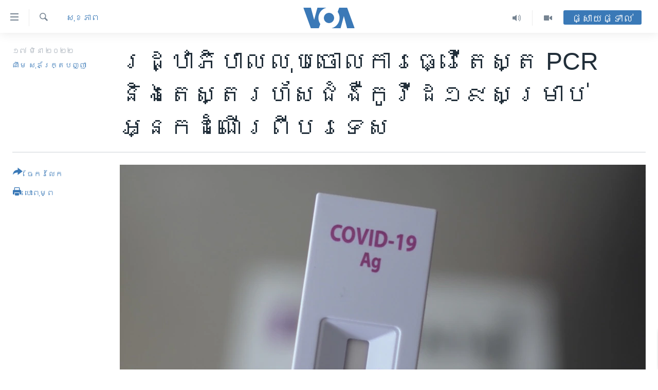

--- FILE ---
content_type: text/html; charset=utf-8
request_url: https://khmer.voanews.com/a/government-cancels-pcr-and-rapid-tests-for-covid19-for-foreign-travelers/6489288.html
body_size: 17357
content:

<!DOCTYPE html>
<html lang="km" dir="ltr" class="no-js">
<head>
<link href="/Content/responsive/VOA/km-KH/VOA-km-KH.css?&amp;av=0.0.0.0&amp;cb=306" rel="stylesheet"/>
<script src="https://tags.voanews.com/voa-pangea/prod/utag.sync.js"></script> <script type='text/javascript' src='https://www.youtube.com/iframe_api' async></script>
<script type="text/javascript">
//a general 'js' detection, must be on top level in <head>, due to CSS performance
document.documentElement.className = "js";
var cacheBuster = "306";
var appBaseUrl = "/";
var imgEnhancerBreakpoints = [0, 144, 256, 408, 650, 1023, 1597];
var isLoggingEnabled = false;
var isPreviewPage = false;
var isLivePreviewPage = false;
if (!isPreviewPage) {
window.RFE = window.RFE || {};
window.RFE.cacheEnabledByParam = window.location.href.indexOf('nocache=1') === -1;
const url = new URL(window.location.href);
const params = new URLSearchParams(url.search);
// Remove the 'nocache' parameter
params.delete('nocache');
// Update the URL without the 'nocache' parameter
url.search = params.toString();
window.history.replaceState(null, '', url.toString());
} else {
window.addEventListener('load', function() {
const links = window.document.links;
for (let i = 0; i < links.length; i++) {
links[i].href = '#';
links[i].target = '_self';
}
})
}
var pwaEnabled = false;
var swCacheDisabled;
</script>
<meta charset="utf-8" />
<title>រដ្ឋាភិបាល​លុប​ចោល​ការ​ធ្វើ​តេស្ត​ PCR និង​តេស្តរហ័ស​ជំងឺកូវីដ​១៩​​សម្រាប់​អ្នក​ដំណើរ​ពី​បរទេស</title>
<meta name="description" content="រដ្ឋាភិបាល​​សម្រេច​លុប​ចោល​ការ​​តម្រូវ​ឱ្យ​ធ្វើតេស្ត​តាម​ម៉ាស៊ីន​ធំ PCR ​សម្រាប់​អ្នក​ដំណើរ​មក​ពី​បរទេស​រយៈពេល ៧២​ម៉ោង ​មុន​ពេល​មក​ដល់​កម្ពុជា ​និង​ការ​តម្រូវ​ឱ្យ​ធ្វើ​តេស្ត​រហ័ស​នៅ​ពេល​មក​ដល់​កម្ពុជា។ នេះ​បើ​យោង​តាម​សេចក្តី​ប្រកាស​ព័ត៌មាន​របស់​ក្រសួង​សុខាភិបាល​ចេញផ្សាយ​​នៅ​ថ្ងៃ​ទី​១៧ ខែ​មីនា​នេះ។" />
<meta name="keywords" content="កម្ពុជា, សុខភាព" />
<meta name="viewport" content="width=device-width, initial-scale=1.0" />
<meta http-equiv="X-UA-Compatible" content="IE=edge" />
<meta name="robots" content="max-image-preview:large"><meta property="fb:pages" content="154829473799" />
<meta name="msvalidate.01" content="3286EE554B6F672A6F2E608C02343C0E" />
<meta name="google-site-verification" content="9N67UibWUmTgBbmaYWYsq5uN7iR6xbECfPAJOqOdq1I" />
<link href="https://www.voacambodia.com/a/china-walks-diplomatic-tightrope-in-comments-about-russian-invasion-of-ukraine-/6489220.html" rel="canonical" />
<meta name="apple-mobile-web-app-title" content="វីអូអេ" />
<meta name="apple-mobile-web-app-status-bar-style" content="black" />
<meta name="apple-itunes-app" content="app-id=632618796, app-argument=//6489288.ltr" />
<meta content="រដ្ឋាភិបាល​លុប​ចោល​ការ​ធ្វើ​តេស្ត​ PCR និង​តេស្តរហ័ស​ជំងឺកូវីដ​១៩​​សម្រាប់​អ្នក​ដំណើរ​ពី​បរទេស" property="og:title" />
<meta content="រដ្ឋាភិបាល​​សម្រេច​លុប​ចោល​ការ​​តម្រូវ​ឱ្យ​ធ្វើតេស្ត​តាម​ម៉ាស៊ីន​ធំ PCR ​សម្រាប់​អ្នក​ដំណើរ​មក​ពី​បរទេស​រយៈពេល ៧២​ម៉ោង ​មុន​ពេល​មក​ដល់​កម្ពុជា ​និង​ការ​តម្រូវ​ឱ្យ​ធ្វើ​តេស្ត​រហ័ស​នៅ​ពេល​មក​ដល់​កម្ពុជា។ នេះ​បើ​យោង​តាម​សេចក្តី​ប្រកាស​ព័ត៌មាន​របស់​ក្រសួង​សុខាភិបាល​ចេញផ្សាយ​​នៅ​ថ្ងៃ​ទី​១៧ ខែ​មីនា​នេះ។" property="og:description" />
<meta content="article" property="og:type" />
<meta content="https://khmer.voanews.com/a/government-cancels-pcr-and-rapid-tests-for-covid19-for-foreign-travelers/6489288.html" property="og:url" />
<meta content="វីអូអេ" property="og:site_name" />
<meta content="https://www.facebook.com/VOAKhmer" property="article:publisher" />
<meta content="https://gdb.voanews.com/357db669-924e-4888-92b7-ab694195b621_w1200_h630.jpg" property="og:image" />
<meta content="1200" property="og:image:width" />
<meta content="630" property="og:image:height" />
<meta content="184356595034015" property="fb:app_id" />
<meta content="ណឹម សុភ័ក្រ្តបញ្ញា" name="Author" />
<meta content="summary_large_image" name="twitter:card" />
<meta content="@voakhmer" name="twitter:site" />
<meta content="https://gdb.voanews.com/357db669-924e-4888-92b7-ab694195b621_w1200_h630.jpg" name="twitter:image" />
<meta content="រដ្ឋាភិបាល​លុប​ចោល​ការ​ធ្វើ​តេស្ត​ PCR និង​តេស្តរហ័ស​ជំងឺកូវីដ​១៩​​សម្រាប់​អ្នក​ដំណើរ​ពី​បរទេស" name="twitter:title" />
<meta content="រដ្ឋាភិបាល​​សម្រេច​លុប​ចោល​ការ​​តម្រូវ​ឱ្យ​ធ្វើតេស្ត​តាម​ម៉ាស៊ីន​ធំ PCR ​សម្រាប់​អ្នក​ដំណើរ​មក​ពី​បរទេស​រយៈពេល ៧២​ម៉ោង ​មុន​ពេល​មក​ដល់​កម្ពុជា ​និង​ការ​តម្រូវ​ឱ្យ​ធ្វើ​តេស្ត​រហ័ស​នៅ​ពេល​មក​ដល់​កម្ពុជា។ នេះ​បើ​យោង​តាម​សេចក្តី​ប្រកាស​ព័ត៌មាន​របស់​ក្រសួង​សុខាភិបាល​ចេញផ្សាយ​​នៅ​ថ្ងៃ​ទី​១៧ ខែ​មីនា​នេះ។" name="twitter:description" />
<link rel="amphtml" href="https://khmer.voanews.com/amp/government-cancels-pcr-and-rapid-tests-for-covid19-for-foreign-travelers/6489288.html" />
<script type="application/ld+json">{"articleSection":"សុខភាព","isAccessibleForFree":true,"headline":"រដ្ឋាភិបាល​លុប​ចោល​ការ​ធ្វើ​តេស្ត​ PCR និង​តេស្តរហ័ស​ជំងឺកូវីដ​១៩​​សម្រាប់​អ្នក​ដំណើរ​ពី​បរទេស","inLanguage":"km-KH","keywords":"កម្ពុជា, សុខភាព","author":{"@type":"Person","url":"https://khmer.voanews.com/author/ណឹម-សុភ័ក្រ្តបញ្ញា/kim_o","description":"លោក ណឹម សុភ័ក្ត្របញ្ញា គឺជាអ្នករាយការណ៍ព័ត៌មានឲ្យវីអូអេ ប្រចាំរាជធានីភ្នំពេញនៃប្រទេសកម្ពុជា។ សេចក្តីរាយការណ៍របស់លោក ផ្តោតលើបញ្ហាសង្គម បច្ចេកវិទ្យា អប់រំ និងយុវជន។","image":{"@type":"ImageObject","url":"https://gdb.voanews.com/f01d9d83-fd97-470a-9207-57f028b21954.jpg"},"name":"ណឹម សុភ័ក្រ្តបញ្ញា"},"datePublished":"2022-03-17 13:08:12Z","dateModified":"2022-03-17 13:08:12Z","publisher":{"logo":{"width":512,"height":220,"@type":"ImageObject","url":"https://khmer.voanews.com/Content/responsive/VOA/km-KH/img/logo.png"},"@type":"NewsMediaOrganization","url":"https://khmer.voanews.com","sameAs":["https://www.facebook.com/VOAKhmer","https://twitter.com/voakhmer","https://www.youtube.com/VOAKhmer","https://www.instagram.com/voakhmer/","https://t.me/voakhmer"],"name":"វីអូអេ - VOA Khmer","alternateName":""},"@context":"https://schema.org","@type":"NewsArticle","mainEntityOfPage":"https://khmer.voanews.com/a/government-cancels-pcr-and-rapid-tests-for-covid19-for-foreign-travelers/6489288.html","url":"https://khmer.voanews.com/a/government-cancels-pcr-and-rapid-tests-for-covid19-for-foreign-travelers/6489288.html","description":"រដ្ឋាភិបាល​​សម្រេច​លុប​ចោល​ការ​​តម្រូវ​ឱ្យ​ធ្វើតេស្ត​តាម​ម៉ាស៊ីន​ធំ PCR ​សម្រាប់​អ្នក​ដំណើរ​មក​ពី​បរទេស​រយៈពេល ៧២​ម៉ោង ​មុន​ពេល​មក​ដល់​កម្ពុជា ​និង​ការ​តម្រូវ​ឱ្យ​ធ្វើ​តេស្ត​រហ័ស​នៅ​ពេល​មក​ដល់​កម្ពុជា។ នេះ​បើ​យោង​តាម​សេចក្តី​ប្រកាស​ព័ត៌មាន​របស់​ក្រសួង​សុខាភិបាល​ចេញផ្សាយ​​នៅ​ថ្ងៃ​ទី​១៧ ខែ​មីនា​នេះ។","image":{"width":1080,"height":608,"@type":"ImageObject","url":"https://gdb.voanews.com/357db669-924e-4888-92b7-ab694195b621_w1080_h608.jpg"},"name":"រដ្ឋាភិបាល​លុប​ចោល​ការ​ធ្វើ​តេស្ត​ PCR និង​តេស្តរហ័ស​ជំងឺកូវីដ​១៩​​សម្រាប់​អ្នក​ដំណើរ​ពី​បរទេស"}</script>
<script src="/Scripts/responsive/infographics.b?v=dVbZ-Cza7s4UoO3BqYSZdbxQZVF4BOLP5EfYDs4kqEo1&amp;av=0.0.0.0&amp;cb=306"></script>
<script src="/Scripts/responsive/loader.b?v=Q26XNwrL6vJYKjqFQRDnx01Lk2pi1mRsuLEaVKMsvpA1&amp;av=0.0.0.0&amp;cb=306"></script>
<link rel="icon" type="image/svg+xml" href="/Content/responsive/VOA/img/webApp/favicon.svg" />
<link rel="alternate icon" href="/Content/responsive/VOA/img/webApp/favicon.ico" />
<link rel="apple-touch-icon" sizes="152x152" href="/Content/responsive/VOA/img/webApp/ico-152x152.png" />
<link rel="apple-touch-icon" sizes="144x144" href="/Content/responsive/VOA/img/webApp/ico-144x144.png" />
<link rel="apple-touch-icon" sizes="114x114" href="/Content/responsive/VOA/img/webApp/ico-114x114.png" />
<link rel="apple-touch-icon" sizes="72x72" href="/Content/responsive/VOA/img/webApp/ico-72x72.png" />
<link rel="apple-touch-icon-precomposed" href="/Content/responsive/VOA/img/webApp/ico-57x57.png" />
<link rel="icon" sizes="192x192" href="/Content/responsive/VOA/img/webApp/ico-192x192.png" />
<link rel="icon" sizes="128x128" href="/Content/responsive/VOA/img/webApp/ico-128x128.png" />
<meta name="msapplication-TileColor" content="#ffffff" />
<meta name="msapplication-TileImage" content="/Content/responsive/VOA/img/webApp/ico-144x144.png" />
<link rel="alternate" type="application/rss+xml" title="VOA - Top Stories [RSS]" href="/api/" />
<link rel="sitemap" type="application/rss+xml" href="/sitemap.xml" />
</head>
<body class=" nav-no-loaded cc_theme pg-article print-lay-article js-category-to-nav nojs-images ">
<script type="text/javascript" >
var analyticsData = {url:"https://khmer.voanews.com/a/government-cancels-pcr-and-rapid-tests-for-covid19-for-foreign-travelers/6489288.html",property_id:"467",article_uid:"6489288",page_title:"រដ្ឋាភិបាល​លុប​ចោល​ការ​ធ្វើ​តេស្ត​ PCR និង​តេស្តរហ័ស​ជំងឺកូវីដ​១៩​​សម្រាប់​អ្នក​ដំណើរ​ពី​បរទេស",page_type:"article",content_type:"article",subcontent_type:"article",last_modified:"2022-03-17 13:08:12Z",pub_datetime:"2022-03-17 13:08:12Z",pub_year:"2022",pub_month:"03",pub_day:"17",pub_hour:"13",pub_weekday:"Thursday",section:"សុខភាព",english_section:"health",byline:"ណឹម សុភ័ក្រ្តបញ្ញា",categories:"cambodia,health",domain:"khmer.voanews.com",language:"Khmer",language_service:"VOA Khmer",platform:"web",copied:"yes",copied_article:"6489220|422|Khmer|2022-03-17",copied_title:"China Walks Diplomatic Tightrope in Comments About Russian Invasion of Ukraine ",runs_js:"Yes",cms_release:"8.44.0.0.306",enviro_type:"prod",slug:"government-cancels-pcr-and-rapid-tests-for-covid19-for-foreign-travelers",entity:"VOA",short_language_service:"KHM",platform_short:"W",page_name:"រដ្ឋាភិបាល​លុប​ចោល​ការ​ធ្វើ​តេស្ត​ PCR និង​តេស្តរហ័ស​ជំងឺកូវីដ​១៩​​សម្រាប់​អ្នក​ដំណើរ​ពី​បរទេស"};
</script>
<noscript><iframe src="https://www.googletagmanager.com/ns.html?id=GTM-N8MP7P" height="0" width="0" style="display:none;visibility:hidden"></iframe></noscript><script type="text/javascript" data-cookiecategory="analytics">
var gtmEventObject = Object.assign({}, analyticsData, {event: 'page_meta_ready'});window.dataLayer = window.dataLayer || [];window.dataLayer.push(gtmEventObject);
if (top.location === self.location) { //if not inside of an IFrame
var renderGtm = "true";
if (renderGtm === "true") {
(function(w,d,s,l,i){w[l]=w[l]||[];w[l].push({'gtm.start':new Date().getTime(),event:'gtm.js'});var f=d.getElementsByTagName(s)[0],j=d.createElement(s),dl=l!='dataLayer'?'&l='+l:'';j.async=true;j.src='//www.googletagmanager.com/gtm.js?id='+i+dl;f.parentNode.insertBefore(j,f);})(window,document,'script','dataLayer','GTM-N8MP7P');
}
}
</script>
<!--Analytics tag js version start-->
<script type="text/javascript" data-cookiecategory="analytics">
var utag_data = Object.assign({}, analyticsData, {});
if(typeof(TealiumTagFrom)==='function' && typeof(TealiumTagSearchKeyword)==='function') {
var utag_from=TealiumTagFrom();var utag_searchKeyword=TealiumTagSearchKeyword();
if(utag_searchKeyword!=null && utag_searchKeyword!=='' && utag_data["search_keyword"]==null) utag_data["search_keyword"]=utag_searchKeyword;if(utag_from!=null && utag_from!=='') utag_data["from"]=TealiumTagFrom();}
if(window.top!== window.self&&utag_data.page_type==="snippet"){utag_data.page_type = 'iframe';}
try{if(window.top!==window.self&&window.self.location.hostname===window.top.location.hostname){utag_data.platform = 'self-embed';utag_data.platform_short = 'se';}}catch(e){if(window.top!==window.self&&window.self.location.search.includes("platformType=self-embed")){utag_data.platform = 'cross-promo';utag_data.platform_short = 'cp';}}
(function(a,b,c,d){ a="https://tags.voanews.com/voa-pangea/prod/utag.js"; b=document;c="script";d=b.createElement(c);d.src=a;d.type="text/java"+c;d.async=true; a=b.getElementsByTagName(c)[0];a.parentNode.insertBefore(d,a); })();
</script>
<!--Analytics tag js version end-->
<!-- Analytics tag management NoScript -->
<noscript>
<img style="position: absolute; border: none;" src="https://ssc.voanews.com/b/ss/bbgprod,bbgentityvoa/1/G.4--NS/1955715364?pageName=voa%3akhm%3aw%3aarticle%3a%e1%9e%9a%e1%9e%8a%e1%9f%92%e1%9e%8b%e1%9e%b6%e1%9e%97%e1%9e%b7%e1%9e%94%e1%9e%b6%e1%9e%9b%e2%80%8b%e1%9e%9b%e1%9e%bb%e1%9e%94%e2%80%8b%e1%9e%85%e1%9f%84%e1%9e%9b%e2%80%8b%e1%9e%80%e1%9e%b6%e1%9e%9a%e2%80%8b%e1%9e%92%e1%9f%92%e1%9e%9c%e1%9e%be%e2%80%8b%e1%9e%8f%e1%9f%81%e1%9e%9f%e1%9f%92%e1%9e%8f%e2%80%8b%20pcr%20%e1%9e%93%e1%9e%b7%e1%9e%84%e2%80%8b%e1%9e%8f%e1%9f%81%e1%9e%9f%e1%9f%92%e1%9e%8f%e1%9e%9a%e1%9e%a0%e1%9f%90%e1%9e%9f%e2%80%8b%e1%9e%87%e1%9f%86%e1%9e%84%e1%9e%ba%e1%9e%80%e1%9e%bc%e1%9e%9c%e1%9e%b8%e1%9e%8a%e2%80%8b%e1%9f%a1%e1%9f%a9%e2%80%8b%e2%80%8b%e1%9e%9f%e1%9e%98%e1%9f%92%e1%9e%9a%e1%9e%b6%e1%9e%94%e1%9f%8b%e2%80%8b%e1%9e%a2%e1%9f%92%e1%9e%93%e1%9e%80%e2%80%8b%e1%9e%8a%e1%9f%86%e1%9e%8e%e1%9e%be%e1%9e%9a%e2%80%8b%e1%9e%96%e1%9e%b8%e2%80%8b%e1%9e%94%e1%9e%9a%e1%9e%91%e1%9f%81%e1%9e%9f&amp;c6=%e1%9e%9a%e1%9e%8a%e1%9f%92%e1%9e%8b%e1%9e%b6%e1%9e%97%e1%9e%b7%e1%9e%94%e1%9e%b6%e1%9e%9b%e2%80%8b%e1%9e%9b%e1%9e%bb%e1%9e%94%e2%80%8b%e1%9e%85%e1%9f%84%e1%9e%9b%e2%80%8b%e1%9e%80%e1%9e%b6%e1%9e%9a%e2%80%8b%e1%9e%92%e1%9f%92%e1%9e%9c%e1%9e%be%e2%80%8b%e1%9e%8f%e1%9f%81%e1%9e%9f%e1%9f%92%e1%9e%8f%e2%80%8b%20pcr%20%e1%9e%93%e1%9e%b7%e1%9e%84%e2%80%8b%e1%9e%8f%e1%9f%81%e1%9e%9f%e1%9f%92%e1%9e%8f%e1%9e%9a%e1%9e%a0%e1%9f%90%e1%9e%9f%e2%80%8b%e1%9e%87%e1%9f%86%e1%9e%84%e1%9e%ba%e1%9e%80%e1%9e%bc%e1%9e%9c%e1%9e%b8%e1%9e%8a%e2%80%8b%e1%9f%a1%e1%9f%a9%e2%80%8b%e2%80%8b%e1%9e%9f%e1%9e%98%e1%9f%92%e1%9e%9a%e1%9e%b6%e1%9e%94%e1%9f%8b%e2%80%8b%e1%9e%a2%e1%9f%92%e1%9e%93%e1%9e%80%e2%80%8b%e1%9e%8a%e1%9f%86%e1%9e%8e%e1%9e%be%e1%9e%9a%e2%80%8b%e1%9e%96%e1%9e%b8%e2%80%8b%e1%9e%94%e1%9e%9a%e1%9e%91%e1%9f%81%e1%9e%9f&amp;v36=8.44.0.0.306&amp;v6=D=c6&amp;g=https%3a%2f%2fkhmer.voanews.com%2fa%2fgovernment-cancels-pcr-and-rapid-tests-for-covid19-for-foreign-travelers%2f6489288.html&amp;c1=D=g&amp;v1=D=g&amp;events=event1,event52&amp;c16=voa%20khmer&amp;v16=D=c16&amp;c5=health&amp;v5=D=c5&amp;ch=%e1%9e%9f%e1%9e%bb%e1%9e%81%e1%9e%97%e1%9e%b6%e1%9e%96&amp;c15=khmer&amp;v15=D=c15&amp;c4=article&amp;v4=D=c4&amp;c14=6489288&amp;v14=D=c14&amp;v20=no&amp;c17=web&amp;v17=D=c17&amp;mcorgid=518abc7455e462b97f000101%40adobeorg&amp;server=khmer.voanews.com&amp;pageType=D=c4&amp;ns=bbg&amp;v29=D=server&amp;v25=voa&amp;v30=467&amp;v105=D=User-Agent " alt="analytics" width="1" height="1" /></noscript>
<!-- End of Analytics tag management NoScript -->
<!--*** Accessibility links - For ScreenReaders only ***-->
<section>
<div class="sr-only">
<h2>ភ្ជាប់​ទៅ​គេហទំព័រ​ទាក់ទង</h2>
<ul>
<li><a href="#content" data-disable-smooth-scroll="1">រំលង​និង​ចូល​ទៅ​​ទំព័រ​ព័ត៌មាន​​តែ​ម្តង</a></li>
<li><a href="#navigation" data-disable-smooth-scroll="1">រំលង​និង​ចូល​ទៅ​ទំព័រ​រចនាសម្ព័ន្ធ​</a></li>
<li><a href="#txtHeaderSearch" data-disable-smooth-scroll="1">រំលង​និង​ចូល​ទៅ​កាន់​ទំព័រ​ស្វែង​រក</a></li>
</ul>
</div>
</section>
<div dir="ltr">
<div id="page">
<aside>
<div class="c-lightbox overlay-modal">
<div class="c-lightbox__intro">
<h2 class="c-lightbox__intro-title"></h2>
<button class="btn btn--rounded c-lightbox__btn c-lightbox__intro-next" title="បន្ទាប់">
<span class="ico ico--rounded ico-chevron-forward"></span>
<span class="sr-only">បន្ទាប់</span>
</button>
</div>
<div class="c-lightbox__nav">
<button class="btn btn--rounded c-lightbox__btn c-lightbox__btn--close" title="បិទ">
<span class="ico ico--rounded ico-close"></span>
<span class="sr-only">បិទ</span>
</button>
<button class="btn btn--rounded c-lightbox__btn c-lightbox__btn--prev" title="មុន">
<span class="ico ico--rounded ico-chevron-backward"></span>
<span class="sr-only">មុន</span>
</button>
<button class="btn btn--rounded c-lightbox__btn c-lightbox__btn--next" title="បន្ទាប់">
<span class="ico ico--rounded ico-chevron-forward"></span>
<span class="sr-only">បន្ទាប់</span>
</button>
</div>
<div class="c-lightbox__content-wrap">
<figure class="c-lightbox__content">
<span class="c-spinner c-spinner--lightbox">
<img src="/Content/responsive/img/player-spinner.png"
alt="សូម​រង់ចាំ"
title="សូម​រង់ចាំ" />
</span>
<div class="c-lightbox__img">
<div class="thumb">
<img src="" alt="" />
</div>
</div>
<figcaption>
<div class="c-lightbox__info c-lightbox__info--foot">
<span class="c-lightbox__counter"></span>
<span class="caption c-lightbox__caption"></span>
</div>
</figcaption>
</figure>
</div>
<div class="hidden">
<div class="content-advisory__box content-advisory__box--lightbox">
<span class="content-advisory__box-text">This image contains sensitive content which some people may find offensive or disturbing.</span>
<button class="btn btn--transparent content-advisory__box-btn m-t-md" value="text" type="button">
<span class="btn__text">
Click to reveal
</span>
</button>
</div>
</div>
</div>
<div class="print-dialogue">
<div class="container">
<h3 class="print-dialogue__title section-head">ជម្រើស​ក្នុង​ការ​បោះពុម្ព</h3>
<div class="print-dialogue__opts">
<ul class="print-dialogue__opt-group">
<li class="form__group form__group--checkbox">
<input class="form__check " id="checkboxImages" name="checkboxImages" type="checkbox" checked="checked" />
<label for="checkboxImages" class="form__label m-t-md">រូបថត</label>
</li>
<li class="form__group form__group--checkbox">
<input class="form__check " id="checkboxMultimedia" name="checkboxMultimedia" type="checkbox" checked="checked" />
<label for="checkboxMultimedia" class="form__label m-t-md">ពហុព័ត៌មាន</label>
</li>
</ul>
<ul class="print-dialogue__opt-group">
<li class="form__group form__group--checkbox">
<input class="form__check " id="checkboxEmbedded" name="checkboxEmbedded" type="checkbox" checked="checked" />
<label for="checkboxEmbedded" class="form__label m-t-md">ខ្លឹមសារ​ព័ត៌មាន​ដែល​ភ្ជាប់​ពី​ទំព័រ​ផ្សេង</label>
</li>
<li class="hidden">
<input class="form__check " id="checkboxComments" name="checkboxComments" type="checkbox" />
<label for="checkboxComments" class="form__label m-t-md">មតិ</label>
</li>
</ul>
</div>
<div class="print-dialogue__buttons">
<button class="btn btn--secondary close-button" type="button" title="បោះបង់">
<span class="btn__text ">បោះបង់</span>
</button>
<button class="btn btn-cust-print m-l-sm" type="button" title="បោះពុម្ព">
<span class="btn__text ">បោះពុម្ព</span>
</button>
</div>
</div>
</div>
<div class="ctc-message pos-fix">
<div class="ctc-message__inner">Link has been copied to clipboard</div>
</div>
</aside>
<div class="hdr-20 hdr-20--big">
<div class="hdr-20__inner">
<div class="hdr-20__max pos-rel">
<div class="hdr-20__side hdr-20__side--primary d-flex">
<label data-for="main-menu-ctrl" data-switcher-trigger="true" data-switch-target="main-menu-ctrl" class="burger hdr-trigger pos-rel trans-trigger" data-trans-evt="click" data-trans-id="menu">
<span class="ico ico-close hdr-trigger__ico hdr-trigger__ico--close burger__ico burger__ico--close"></span>
<span class="ico ico-menu hdr-trigger__ico hdr-trigger__ico--open burger__ico burger__ico--open"></span>
</label>
<div class="menu-pnl pos-fix trans-target" data-switch-target="main-menu-ctrl" data-trans-id="menu">
<div class="menu-pnl__inner">
<nav class="main-nav menu-pnl__item menu-pnl__item--first">
<ul class="main-nav__list accordeon" data-analytics-tales="false" data-promo-name="link" data-location-name="nav,secnav">
<li class="main-nav__item">
<a class="main-nav__item-name main-nav__item-name--link" href="/p/6039.html" title="កម្ពុជា" data-item-name="cambodia-news" >កម្ពុជា</a>
</li>
<li class="main-nav__item">
<a class="main-nav__item-name main-nav__item-name--link" href="https://khmer.voanews.com/p/7317.html" title="អន្តរជាតិ" target="_blank" rel="noopener">អន្តរជាតិ</a>
</li>
<li class="main-nav__item">
<a class="main-nav__item-name main-nav__item-name--link" href="/z/2290" title="អាមេរិក" data-item-name="united-states" >អាមេរិក</a>
</li>
<li class="main-nav__item">
<a class="main-nav__item-name main-nav__item-name--link" href="/z/7448" title="ចិន" data-item-name="China-news" >ចិន</a>
</li>
<li class="main-nav__item">
<a class="main-nav__item-name main-nav__item-name--link" href="/hellovoa" title="ហេឡូវីអូអេ" data-item-name="hello-voa-show" >ហេឡូវីអូអេ</a>
</li>
<li class="main-nav__item">
<a class="main-nav__item-name main-nav__item-name--link" href="/creativecambodia" title="កម្ពុជាច្នៃប្រតិដ្ឋ" data-item-name="creativecambodia" >កម្ពុជាច្នៃប្រតិដ្ឋ</a>
</li>
<li class="main-nav__item">
<a class="main-nav__item-name main-nav__item-name--link" href="/newsevents" title="ព្រឹត្តិការណ៍ព័ត៌មាន" data-item-name="news-events" >ព្រឹត្តិការណ៍ព័ត៌មាន</a>
</li>
<li class="main-nav__item">
<a class="main-nav__item-name main-nav__item-name--link" href="https://khmer.voanews.com/programs/tv" title="ទូរទស្សន៍ / វីដេអូ​" >ទូរទស្សន៍ / វីដេអូ​</a>
</li>
<li class="main-nav__item">
<a class="main-nav__item-name main-nav__item-name--link" href="http://khmer.voanews.com/programindex.html" title="វិទ្យុ / ផតខាសថ៍" >វិទ្យុ / ផតខាសថ៍</a>
</li>
<li class="main-nav__item">
<a class="main-nav__item-name main-nav__item-name--link" href="/allprograms" title="កម្មវិធីទាំងអស់" data-item-name="allprograms" >កម្មវិធីទាំងអស់</a>
</li>
</ul>
</nav>
<div class="menu-pnl__item">
<a href="https://www.voacambodia.com/" class="menu-pnl__item-link" alt="Khmer English">Khmer English</a>
</div>
<div class="menu-pnl__item menu-pnl__item--social">
<h5 class="menu-pnl__sub-head">បណ្តាញ​សង្គម</h5>
<a href="https://www.facebook.com/VOAKhmer" title="តាមដាន​​តាម​ Facebook" data-analytics-text="follow_on_facebook" class="btn btn--rounded btn--social-inverted menu-pnl__btn js-social-btn btn-facebook" target="_blank" rel="noopener">
<span class="ico ico-facebook-alt ico--rounded"></span>
</a>
<a href="https://twitter.com/voakhmer" title="តាមដាន​​តាម​ Twitter" data-analytics-text="follow_on_twitter" class="btn btn--rounded btn--social-inverted menu-pnl__btn js-social-btn btn-twitter" target="_blank" rel="noopener">
<span class="ico ico-twitter ico--rounded"></span>
</a>
<a href="https://www.youtube.com/VOAKhmer" title="តាមដាន​​តាម​ YouTube" data-analytics-text="follow_on_youtube" class="btn btn--rounded btn--social-inverted menu-pnl__btn js-social-btn btn-youtube" target="_blank" rel="noopener">
<span class="ico ico-youtube ico--rounded"></span>
</a>
<a href="https://www.instagram.com/voakhmer/" title="Follow us on Instagram" data-analytics-text="follow_on_instagram" class="btn btn--rounded btn--social-inverted menu-pnl__btn js-social-btn btn-instagram" target="_blank" rel="noopener">
<span class="ico ico-instagram ico--rounded"></span>
</a>
</div>
<div class="menu-pnl__item">
<a href="/navigation/allsites" class="menu-pnl__item-link">
<span class="ico ico-languages "></span>
ភាសា
</a>
</div>
</div>
</div>
<label data-for="top-search-ctrl" data-switcher-trigger="true" data-switch-target="top-search-ctrl" class="top-srch-trigger hdr-trigger">
<span class="ico ico-close hdr-trigger__ico hdr-trigger__ico--close top-srch-trigger__ico top-srch-trigger__ico--close"></span>
<span class="ico ico-search hdr-trigger__ico hdr-trigger__ico--open top-srch-trigger__ico top-srch-trigger__ico--open"></span>
</label>
<div class="srch-top srch-top--in-header" data-switch-target="top-search-ctrl">
<div class="container">
<form action="/s" class="srch-top__form srch-top__form--in-header" id="form-topSearchHeader" method="get" role="search"><label for="txtHeaderSearch" class="sr-only">ស្វែង​រក</label>
<input type="text" id="txtHeaderSearch" name="k" placeholder="ស្វែង​រក​ពាក្យ..." accesskey="s" value="" class="srch-top__input analyticstag-event" onkeydown="if (event.keyCode === 13) { FireAnalyticsTagEventOnSearch('search', $dom.get('#txtHeaderSearch')[0].value) }" />
<button title="ស្វែង​រក" type="submit" class="btn btn--top-srch analyticstag-event" onclick="FireAnalyticsTagEventOnSearch('search', $dom.get('#txtHeaderSearch')[0].value) ">
<span class="ico ico-search"></span>
</button></form>
</div>
</div>
<a href="/" class="main-logo-link">
<img src="/Content/responsive/VOA/km-KH/img/logo-compact.svg" class="main-logo main-logo--comp" alt="site logo">
<img src="/Content/responsive/VOA/km-KH/img/logo.svg" class="main-logo main-logo--big" alt="site logo">
</a>
</div>
<div class="hdr-20__side hdr-20__side--secondary d-flex">
<a href="/p/6001.html" title="Video" class="hdr-20__secondary-item" data-item-name="video">
<span class="ico ico-video hdr-20__secondary-icon"></span>
</a>
<a href="/programs/radio" title="Audio" class="hdr-20__secondary-item" data-item-name="audio">
<span class="ico ico-audio hdr-20__secondary-icon"></span>
</a>
<a href="/s" title="ស្វែង​រក" class="hdr-20__secondary-item hdr-20__secondary-item--search" data-item-name="search">
<span class="ico ico-search hdr-20__secondary-icon hdr-20__secondary-icon--search"></span>
</a>
<div class="hdr-20__secondary-item live-b-drop">
<div class="live-b-drop__off">
<a href="/live/" class="live-b-drop__link" title="ផ្សាយផ្ទាល់" data-item-name="live">
<span class="badge badge--live-btn badge--live-btn-off">
ផ្សាយផ្ទាល់
</span>
</a>
</div>
<div class="live-b-drop__on hidden">
<label data-for="live-ctrl" data-switcher-trigger="true" data-switch-target="live-ctrl" class="live-b-drop__label pos-rel">
<span class="badge badge--live badge--live-btn">
ផ្សាយផ្ទាល់
</span>
<span class="ico ico-close live-b-drop__label-ico live-b-drop__label-ico--close"></span>
</label>
<div class="live-b-drop__panel" id="targetLivePanelDiv" data-switch-target="live-ctrl"></div>
</div>
</div>
<div class="srch-bottom">
<form action="/s" class="srch-bottom__form d-flex" id="form-bottomSearch" method="get" role="search"><label for="txtSearch" class="sr-only">ស្វែង​រក</label>
<input type="search" id="txtSearch" name="k" placeholder="ស្វែង​រក​ពាក្យ..." accesskey="s" value="" class="srch-bottom__input analyticstag-event" onkeydown="if (event.keyCode === 13) { FireAnalyticsTagEventOnSearch('search', $dom.get('#txtSearch')[0].value) }" />
<button title="ស្វែង​រក" type="submit" class="btn btn--bottom-srch analyticstag-event" onclick="FireAnalyticsTagEventOnSearch('search', $dom.get('#txtSearch')[0].value) ">
<span class="ico ico-search"></span>
</button></form>
</div>
</div>
<img src="/Content/responsive/VOA/km-KH/img/logo-print.gif" class="logo-print" alt="site logo">
<img src="/Content/responsive/VOA/km-KH/img/logo-print_color.png" class="logo-print logo-print--color" alt="site logo">
</div>
</div>
</div>
<script>
if (document.body.className.indexOf('pg-home') > -1) {
var nav2In = document.querySelector('.hdr-20__inner');
var nav2Sec = document.querySelector('.hdr-20__side--secondary');
var secStyle = window.getComputedStyle(nav2Sec);
if (nav2In && window.pageYOffset < 150 && secStyle['position'] !== 'fixed') {
nav2In.classList.add('hdr-20__inner--big')
}
}
</script>
<div class="c-hlights c-hlights--breaking c-hlights--no-item" data-hlight-display="mobile,desktop">
<div class="c-hlights__wrap container p-0">
<div class="c-hlights__nav">
<a role="button" href="#" title="មុន">
<span class="ico ico-chevron-backward m-0"></span>
<span class="sr-only">មុន</span>
</a>
<a role="button" href="#" title="បន្ទាប់">
<span class="ico ico-chevron-forward m-0"></span>
<span class="sr-only">បន្ទាប់</span>
</a>
</div>
<span class="c-hlights__label">
<span class="">ព័ត៌មាន​​ថ្មី</span>
<span class="switcher-trigger">
<label data-for="more-less-1" data-switcher-trigger="true" class="switcher-trigger__label switcher-trigger__label--more p-b-0" title="ផ្សេង​ទៀត">
<span class="ico ico-chevron-down"></span>
</label>
<label data-for="more-less-1" data-switcher-trigger="true" class="switcher-trigger__label switcher-trigger__label--less p-b-0" title="បិទ">
<span class="ico ico-chevron-up"></span>
</label>
</span>
</span>
<ul class="c-hlights__items switcher-target" data-switch-target="more-less-1">
</ul>
</div>
</div> <div id="content">
<main class="container">
<div class="hdr-container">
<div class="row">
<div class="col-category col-xs-12 col-md-2 pull-left"> <div class="category js-category">
<a class="" href="/z/2282">សុខភាព</a> </div>
</div><div class="col-title col-xs-12 col-md-10 pull-right"> <h1 class="title pg-title">
រដ្ឋាភិបាល​លុប​ចោល​ការ​ធ្វើ​តេស្ត​ PCR និង​តេស្តរហ័ស​ជំងឺកូវីដ​១៩​​សម្រាប់​អ្នក​ដំណើរ​ពី​បរទេស
</h1>
</div><div class="col-publishing-details col-xs-12 col-sm-12 col-md-2 pull-left"> <div class="publishing-details ">
<div class="published">
<span class="date" >
<time pubdate="pubdate" datetime="2022-03-17T20:08:12+07:00">
១៧ មិនា ២០២២
</time>
</span>
</div>
<div class="links">
<ul class="links__list links__list--column">
<li class="links__item">
<a class="links__item-link" href="/author/ណឹម-សុភ័ក្រ្តបញ្ញា/kim_o" title="ណឹម សុភ័ក្រ្តបញ្ញា">ណឹម សុភ័ក្រ្តបញ្ញា</a>
</li>
</ul>
</div>
</div>
</div><div class="col-lg-12 separator"> <div class="separator">
<hr class="title-line" />
</div>
</div><div class="col-multimedia col-xs-12 col-md-10 pull-right"> <div class="cover-media">
<figure class="media-image js-media-expand">
<div class="img-wrap">
<div class="thumb thumb16_9">
<img src="https://gdb.voanews.com/357db669-924e-4888-92b7-ab694195b621_w250_r1_s.jpg" alt="រូបឯកសារ៖ ឧបករណ៍​តេស្ត​រហ័ស​អង់ទីហ្សែន​កូវីដ-១៩ រាជធានី​ភ្នំពេញ ថ្ងៃទី១៦ ខែតុលា ឆ្នាំ២០២១។ (ហ៊ាន សុជាតា/វីអូអេ)" />
</div>
</div>
<figcaption>
<span class="caption">រូបឯកសារ៖ ឧបករណ៍​តេស្ត​រហ័ស​អង់ទីហ្សែន​កូវីដ-១៩ រាជធានី​ភ្នំពេញ ថ្ងៃទី១៦ ខែតុលា ឆ្នាំ២០២១។ (ហ៊ាន សុជាតា/វីអូអេ)</span>
</figcaption>
</figure>
</div>
</div><div class="col-xs-12 col-md-2 pull-left article-share pos-rel"> <div class="share--box">
<div class="sticky-share-container" style="display:none">
<div class="container">
<a href="https://khmer.voanews.com" id="logo-sticky-share">&nbsp;</a>
<div class="pg-title pg-title--sticky-share">
រដ្ឋាភិបាល​លុប​ចោល​ការ​ធ្វើ​តេស្ត​ PCR និង​តេស្តរហ័ស​ជំងឺកូវីដ​១៩​​សម្រាប់​អ្នក​ដំណើរ​ពី​បរទេស
</div>
<div class="sticked-nav-actions">
<!--This part is for sticky navigation display-->
<p class="buttons link-content-sharing p-0 ">
<button class="btn btn--link btn-content-sharing p-t-0 " id="btnContentSharing" value="text" role="Button" type="" title="ជ្រើសរើស​​មធ្យោបាយ​ចែក​រំលែក​ផ្សេង​ទៀត">
<span class="ico ico-share ico--l"></span>
<span class="btn__text ">
ចែករំលែក
</span>
</button>
</p>
<aside class="content-sharing js-content-sharing js-content-sharing--apply-sticky content-sharing--sticky"
role="complementary"
data-share-url="https://khmer.voanews.com/a/government-cancels-pcr-and-rapid-tests-for-covid19-for-foreign-travelers/6489288.html" data-share-title="រដ្ឋាភិបាល​លុប​ចោល​ការ​ធ្វើ​តេស្ត​ PCR និង​តេស្តរហ័ស​ជំងឺកូវីដ​១៩​​សម្រាប់​អ្នក​ដំណើរ​ពី​បរទេស" data-share-text="">
<div class="content-sharing__popover">
<h6 class="content-sharing__title">ចែករំលែក</h6>
<button href="#close" id="btnCloseSharing" class="btn btn--text-like content-sharing__close-btn">
<span class="ico ico-close ico--l"></span>
</button>
<ul class="content-sharing__list">
<li class="content-sharing__item">
<div class="ctc ">
<input type="text" class="ctc__input" readonly="readonly">
<a href="" js-href="https://khmer.voanews.com/a/government-cancels-pcr-and-rapid-tests-for-covid19-for-foreign-travelers/6489288.html" class="content-sharing__link ctc__button">
<span class="ico ico-copy-link ico--rounded ico--s"></span>
<span class="content-sharing__link-text">Copy link</span>
</a>
</div>
</li>
<li class="content-sharing__item">
<a href="https://facebook.com/sharer.php?u=https%3a%2f%2fkhmer.voanews.com%2fa%2fgovernment-cancels-pcr-and-rapid-tests-for-covid19-for-foreign-travelers%2f6489288.html"
data-analytics-text="share_on_facebook"
title="Facebook" target="_blank"
class="content-sharing__link js-social-btn">
<span class="ico ico-facebook ico--rounded ico--s"></span>
<span class="content-sharing__link-text">Facebook</span>
</a>
</li>
<li class="content-sharing__item">
<a href="https://twitter.com/share?url=https%3a%2f%2fkhmer.voanews.com%2fa%2fgovernment-cancels-pcr-and-rapid-tests-for-covid19-for-foreign-travelers%2f6489288.html&amp;text=%e1%9e%9a%e1%9e%8a%e1%9f%92%e1%9e%8b%e1%9e%b6%e1%9e%97%e1%9e%b7%e1%9e%94%e1%9e%b6%e1%9e%9b%e2%80%8b%e1%9e%9b%e1%9e%bb%e1%9e%94%e2%80%8b%e1%9e%85%e1%9f%84%e1%9e%9b%e2%80%8b%e1%9e%80%e1%9e%b6%e1%9e%9a%e2%80%8b%e1%9e%92%e1%9f%92%e1%9e%9c%e1%9e%be%e2%80%8b%e1%9e%8f%e1%9f%81%e1%9e%9f%e1%9f%92%e1%9e%8f%e2%80%8b+PCR+%e1%9e%93%e1%9e%b7%e1%9e%84%e2%80%8b%e1%9e%8f%e1%9f%81%e1%9e%9f%e1%9f%92%e1%9e%8f%e1%9e%9a%e1%9e%a0%e1%9f%90%e1%9e%9f%e2%80%8b%e1%9e%87%e1%9f%86%e1%9e%84%e1%9e%ba%e1%9e%80%e1%9e%bc%e1%9e%9c%e1%9e%b8%e1%9e%8a%e2%80%8b%e1%9f%a1%e1%9f%a9%e2%80%8b%e2%80%8b%e1%9e%9f%e1%9e%98%e1%9f%92%e1%9e%9a%e1%9e%b6%e1%9e%94%e1%9f%8b%e2%80%8b%e1%9e%a2%e1%9f%92%e1%9e%93%e1%9e%80%e2%80%8b%e1%9e%8a%e1%9f%86%e1%9e%8e%e1%9e%be%e1%9e%9a%e2%80%8b%e1%9e%96%e1%9e%b8%e2%80%8b%e1%9e%94%e1%9e%9a%e1%9e%91%e1%9f%81%e1%9e%9f"
data-analytics-text="share_on_twitter"
title="Twitter" target="_blank"
class="content-sharing__link js-social-btn">
<span class="ico ico-twitter ico--rounded ico--s"></span>
<span class="content-sharing__link-text">Twitter</span>
</a>
</li>
<li class="content-sharing__item visible-xs-inline-block visible-sm-inline-block">
<a href="whatsapp://send?text=https%3a%2f%2fkhmer.voanews.com%2fa%2fgovernment-cancels-pcr-and-rapid-tests-for-covid19-for-foreign-travelers%2f6489288.html"
data-analytics-text="share_on_whatsapp"
title="WhatsApp" target="_blank"
class="content-sharing__link js-social-btn">
<span class="ico ico-whatsapp ico--rounded ico--s"></span>
<span class="content-sharing__link-text">WhatsApp</span>
</a>
</li>
<li class="content-sharing__item visible-md-inline-block visible-lg-inline-block">
<a href="https://web.whatsapp.com/send?text=https%3a%2f%2fkhmer.voanews.com%2fa%2fgovernment-cancels-pcr-and-rapid-tests-for-covid19-for-foreign-travelers%2f6489288.html"
data-analytics-text="share_on_whatsapp_desktop"
title="WhatsApp" target="_blank"
class="content-sharing__link js-social-btn">
<span class="ico ico-whatsapp ico--rounded ico--s"></span>
<span class="content-sharing__link-text">WhatsApp</span>
</a>
</li>
<li class="content-sharing__item visible-xs-inline-block visible-sm-inline-block">
<a href="https://line.me/R/msg/text/?https%3a%2f%2fkhmer.voanews.com%2fa%2fgovernment-cancels-pcr-and-rapid-tests-for-covid19-for-foreign-travelers%2f6489288.html"
data-analytics-text="share_on_line"
title="Line" target="_blank"
class="content-sharing__link js-social-btn">
<span class="ico ico-line ico--rounded ico--s"></span>
<span class="content-sharing__link-text">Line</span>
</a>
</li>
<li class="content-sharing__item visible-md-inline-block visible-lg-inline-block">
<a href="https://timeline.line.me/social-plugin/share?url=https%3a%2f%2fkhmer.voanews.com%2fa%2fgovernment-cancels-pcr-and-rapid-tests-for-covid19-for-foreign-travelers%2f6489288.html"
data-analytics-text="share_on_line_desktop"
title="Line" target="_blank"
class="content-sharing__link js-social-btn">
<span class="ico ico-line ico--rounded ico--s"></span>
<span class="content-sharing__link-text">Line</span>
</a>
</li>
<li class="content-sharing__item">
<a href="mailto:?body=https%3a%2f%2fkhmer.voanews.com%2fa%2fgovernment-cancels-pcr-and-rapid-tests-for-covid19-for-foreign-travelers%2f6489288.html&amp;subject=រដ្ឋាភិបាល​លុប​ចោល​ការ​ធ្វើ​តេស្ត​ PCR និង​តេស្តរហ័ស​ជំងឺកូវីដ​១៩​​សម្រាប់​អ្នក​ដំណើរ​ពី​បរទេស"
title="Email"
class="content-sharing__link ">
<span class="ico ico-email ico--rounded ico--s"></span>
<span class="content-sharing__link-text">Email</span>
</a>
</li>
</ul>
</div>
</aside>
</div>
</div>
</div>
<div class="links">
<p class="buttons link-content-sharing p-0 ">
<button class="btn btn--link btn-content-sharing p-t-0 " id="btnContentSharing" value="text" role="Button" type="" title="ជ្រើសរើស​​មធ្យោបាយ​ចែក​រំលែក​ផ្សេង​ទៀត">
<span class="ico ico-share ico--l"></span>
<span class="btn__text ">
ចែករំលែក
</span>
</button>
</p>
<aside class="content-sharing js-content-sharing " role="complementary"
data-share-url="https://khmer.voanews.com/a/government-cancels-pcr-and-rapid-tests-for-covid19-for-foreign-travelers/6489288.html" data-share-title="រដ្ឋាភិបាល​លុប​ចោល​ការ​ធ្វើ​តេស្ត​ PCR និង​តេស្តរហ័ស​ជំងឺកូវីដ​១៩​​សម្រាប់​អ្នក​ដំណើរ​ពី​បរទេស" data-share-text="">
<div class="content-sharing__popover">
<h6 class="content-sharing__title">ចែករំលែក</h6>
<button href="#close" id="btnCloseSharing" class="btn btn--text-like content-sharing__close-btn">
<span class="ico ico-close ico--l"></span>
</button>
<ul class="content-sharing__list">
<li class="content-sharing__item">
<div class="ctc ">
<input type="text" class="ctc__input" readonly="readonly">
<a href="" js-href="https://khmer.voanews.com/a/government-cancels-pcr-and-rapid-tests-for-covid19-for-foreign-travelers/6489288.html" class="content-sharing__link ctc__button">
<span class="ico ico-copy-link ico--rounded ico--l"></span>
<span class="content-sharing__link-text">Copy link</span>
</a>
</div>
</li>
<li class="content-sharing__item">
<a href="https://facebook.com/sharer.php?u=https%3a%2f%2fkhmer.voanews.com%2fa%2fgovernment-cancels-pcr-and-rapid-tests-for-covid19-for-foreign-travelers%2f6489288.html"
data-analytics-text="share_on_facebook"
title="Facebook" target="_blank"
class="content-sharing__link js-social-btn">
<span class="ico ico-facebook ico--rounded ico--l"></span>
<span class="content-sharing__link-text">Facebook</span>
</a>
</li>
<li class="content-sharing__item">
<a href="https://twitter.com/share?url=https%3a%2f%2fkhmer.voanews.com%2fa%2fgovernment-cancels-pcr-and-rapid-tests-for-covid19-for-foreign-travelers%2f6489288.html&amp;text=%e1%9e%9a%e1%9e%8a%e1%9f%92%e1%9e%8b%e1%9e%b6%e1%9e%97%e1%9e%b7%e1%9e%94%e1%9e%b6%e1%9e%9b%e2%80%8b%e1%9e%9b%e1%9e%bb%e1%9e%94%e2%80%8b%e1%9e%85%e1%9f%84%e1%9e%9b%e2%80%8b%e1%9e%80%e1%9e%b6%e1%9e%9a%e2%80%8b%e1%9e%92%e1%9f%92%e1%9e%9c%e1%9e%be%e2%80%8b%e1%9e%8f%e1%9f%81%e1%9e%9f%e1%9f%92%e1%9e%8f%e2%80%8b+PCR+%e1%9e%93%e1%9e%b7%e1%9e%84%e2%80%8b%e1%9e%8f%e1%9f%81%e1%9e%9f%e1%9f%92%e1%9e%8f%e1%9e%9a%e1%9e%a0%e1%9f%90%e1%9e%9f%e2%80%8b%e1%9e%87%e1%9f%86%e1%9e%84%e1%9e%ba%e1%9e%80%e1%9e%bc%e1%9e%9c%e1%9e%b8%e1%9e%8a%e2%80%8b%e1%9f%a1%e1%9f%a9%e2%80%8b%e2%80%8b%e1%9e%9f%e1%9e%98%e1%9f%92%e1%9e%9a%e1%9e%b6%e1%9e%94%e1%9f%8b%e2%80%8b%e1%9e%a2%e1%9f%92%e1%9e%93%e1%9e%80%e2%80%8b%e1%9e%8a%e1%9f%86%e1%9e%8e%e1%9e%be%e1%9e%9a%e2%80%8b%e1%9e%96%e1%9e%b8%e2%80%8b%e1%9e%94%e1%9e%9a%e1%9e%91%e1%9f%81%e1%9e%9f"
data-analytics-text="share_on_twitter"
title="Twitter" target="_blank"
class="content-sharing__link js-social-btn">
<span class="ico ico-twitter ico--rounded ico--l"></span>
<span class="content-sharing__link-text">Twitter</span>
</a>
</li>
<li class="content-sharing__item visible-xs-inline-block visible-sm-inline-block">
<a href="whatsapp://send?text=https%3a%2f%2fkhmer.voanews.com%2fa%2fgovernment-cancels-pcr-and-rapid-tests-for-covid19-for-foreign-travelers%2f6489288.html"
data-analytics-text="share_on_whatsapp"
title="WhatsApp" target="_blank"
class="content-sharing__link js-social-btn">
<span class="ico ico-whatsapp ico--rounded ico--l"></span>
<span class="content-sharing__link-text">WhatsApp</span>
</a>
</li>
<li class="content-sharing__item visible-md-inline-block visible-lg-inline-block">
<a href="https://web.whatsapp.com/send?text=https%3a%2f%2fkhmer.voanews.com%2fa%2fgovernment-cancels-pcr-and-rapid-tests-for-covid19-for-foreign-travelers%2f6489288.html"
data-analytics-text="share_on_whatsapp_desktop"
title="WhatsApp" target="_blank"
class="content-sharing__link js-social-btn">
<span class="ico ico-whatsapp ico--rounded ico--l"></span>
<span class="content-sharing__link-text">WhatsApp</span>
</a>
</li>
<li class="content-sharing__item visible-xs-inline-block visible-sm-inline-block">
<a href="https://line.me/R/msg/text/?https%3a%2f%2fkhmer.voanews.com%2fa%2fgovernment-cancels-pcr-and-rapid-tests-for-covid19-for-foreign-travelers%2f6489288.html"
data-analytics-text="share_on_line"
title="Line" target="_blank"
class="content-sharing__link js-social-btn">
<span class="ico ico-line ico--rounded ico--l"></span>
<span class="content-sharing__link-text">Line</span>
</a>
</li>
<li class="content-sharing__item visible-md-inline-block visible-lg-inline-block">
<a href="https://timeline.line.me/social-plugin/share?url=https%3a%2f%2fkhmer.voanews.com%2fa%2fgovernment-cancels-pcr-and-rapid-tests-for-covid19-for-foreign-travelers%2f6489288.html"
data-analytics-text="share_on_line_desktop"
title="Line" target="_blank"
class="content-sharing__link js-social-btn">
<span class="ico ico-line ico--rounded ico--l"></span>
<span class="content-sharing__link-text">Line</span>
</a>
</li>
<li class="content-sharing__item">
<a href="mailto:?body=https%3a%2f%2fkhmer.voanews.com%2fa%2fgovernment-cancels-pcr-and-rapid-tests-for-covid19-for-foreign-travelers%2f6489288.html&amp;subject=រដ្ឋាភិបាល​លុប​ចោល​ការ​ធ្វើ​តេស្ត​ PCR និង​តេស្តរហ័ស​ជំងឺកូវីដ​១៩​​សម្រាប់​អ្នក​ដំណើរ​ពី​បរទេស"
title="Email"
class="content-sharing__link ">
<span class="ico ico-email ico--rounded ico--l"></span>
<span class="content-sharing__link-text">Email</span>
</a>
</li>
</ul>
</div>
</aside>
<p class="link-print visible-md visible-lg buttons p-0">
<button class="btn btn--link btn-print p-t-0" onclick="if (typeof FireAnalyticsTagEvent === 'function') {FireAnalyticsTagEvent({ on_page_event: 'print_story' });}return false" title="(CTRL+P)">
<span class="ico ico-print"></span>
<span class="btn__text">បោះពុម្ព</span>
</button>
</p>
</div>
</div>
</div>
</div>
</div>
<div class="body-container">
<div class="row">
<div class="col-xs-12 col-sm-12 col-md-10 col-lg-10 pull-right">
<div class="row">
<div class="col-xs-12 col-sm-12 col-md-8 col-lg-8 pull-left bottom-offset content-offset">
<div id="article-content" class="content-floated-wrap fb-quotable">
<div class="wsw">
<span class="dateline">ភ្នំពេញ —&nbsp;</span>
<p>រដ្ឋាភិបាលសម្រេច​លុប​ចោល​ការតម្រូវ​ឱ្យ​ធ្វើតេស្ត​តាម​ម៉ាស៊ីន​ធំ PCR ​សម្រាប់​អ្នក​ដំណើរ​មក​ពី​បរទេស​រយៈពេល ៧២​ម៉ោង ​មុន​ពេល​មក​ដល់​កម្ពុជា ​និង​ការ​តម្រូវ​ឱ្យ​ធ្វើ​តេស្ត​រហ័ស​នៅ​ពេល​មក​ដល់​កម្ពុជា។ នេះ​បើ​យោង​តាម​សេចក្តី​ប្រកាស​ព័ត៌មាន​របស់​ក្រសួង​សុខាភិបាល​ចេញផ្សាយនៅ​ថ្ងៃ​ទី​១៧ ខែ​មីនា​នេះ។ </p>
<p>​បើ​តាម​សេចក្តី​ប្រកាស​ព័ត៌មាន​ដដែល​ បាន​បន្ថែម​ថា​ រដ្ឋាភិបាល​ក៏​បាន​អនុញ្ញាត​ឱ្យ​បើក​ដំណើរការ​ឡើង​វិញ​នូវ​ការ​ផ្តល់​ទិដ្ឋាការ​ពេល​មក​ដល់ (Visa on Arrival) សម្រាប់​អ្នក​ដំណើរ​អន្តរជាតិ​ទាំងអស់​ រួម​មាន​ទាំង​តាម​ផ្លូវ​អាកាស ផ្លូវ​គោក និង​ផ្លូវ​ទឹក។ </p>
<p>នៅ​ក្នុង​ការ​ថ្លែង​អំឡុង​ពេល​សម្ពោធ​ដាក់​ឱ្យ​ប្រើប្រាស់​ «ភូមិ​កុមារ SOS» ក្នុង​ខេត្ត​ព្រៃវែង ​នៅ​ថ្ងៃ​ព្រហស្បតិ៍​នេះ លោក​នាយក​រដ្ឋមន្រ្តី ​ហ៊ុន សែន ​បាន​លើកឡើង​ថា ​ចំណាត់ការ​ខាង​លើ​នេះគឺ​មាន​គោលដៅជ្រោមជ្រែងការ​ទាក់ទាញ​វិនិយោគ ​ការ​ធ្វើ​ធុរកិច្ច ​និងវិស័យ​ទេសចរណ៍​នៅ​កម្ពុជា ​កាត់​បន្ថយ​ចំណាយក្នុង​ការ​ធ្វើ​ដំណើរ និង​ជួយ​សម្រួល​ការ​ធ្វើ​ដំណើរ​ចេញ​ចូល​ប្រទេស​របស់​ពលរដ្ឋ​ខ្មែរ​។ </p><div class="clear"></div>
<div class="wsw__embed">
<div class="infgraphicsAttach" >
<script type="text/javascript">
initInfographics(
{
groups:[],
params:[{"Name":"src","Value":"src::https://www.facebook.com/plugins/post.php?href=https%3A%2F%2Fwww.facebook.com%2FMinistryofHealthofCambodia%2Fposts%2F334262108730559&show_text=true&width=500||width::500||height::647","DefaultValue":"","HtmlEncode":false,"Type":"HTML"}],
isMobile:true
});
</script>
<div class="snippetLoading facebookSnippet"></div>
<script type="text/javascript">
(function (d) {
var userInput = Infographics.Param["src"],
thisSnippet = (d.getElementsByClassName ? d.getElementsByClassName("facebookSnippet") : d.querySelectorAll(".facebookSnippet"))[0],
render = function () {
if(userInput.substring(0,5) === "src::" || userInput.substring(0,7) == "width::" || userInput.substring(0,8) == "height::"){
var ifrm = document.createElement("iframe");
var attributes = userInput.split("||");
for (i = 0; i < attributes.length; i++) {
var pair = attributes[i].split("::");
ifrm.setAttribute(pair[0], pair[1]);
}
ifrm.setAttribute("allowfullscreen", "true");
ifrm.setAttribute("allowTransparency", "true");
ifrm.setAttribute("style", "border:none;overflow:hidden;");
ifrm.setAttribute("scrolling", "no");
ifrm.setAttribute("frameborder", "0");
var container = thisSnippet.parentNode;
container.style.width = "100%";
var newWidth = container.offsetWidth > 500 ? 500 : container.offsetWidth;
ifrm.setAttribute("width", newWidth);
thisSnippet.appendChild(ifrm);
} else {
var url, jsLocale,
container = thisSnippet.parentNode,
sId = "facebook-jssdk",
legacyUrlMatch = /data-href=(?:"|')([^"']+)(?:"|')/gi.exec(userInput),
fbParse = function () {
if (window.FB) {
window.FB.XFBML.parse(thisSnippet);
return true;
} else
return false;
};
container.style.width = "100%";
if (legacyUrlMatch && legacyUrlMatch.length === 2 && legacyUrlMatch[1].indexOf("https://www.facebook.com") === 0) { //legacy - complete embed code
url = encodeURI(legacyUrlMatch[1]);
var jsLocaleMatch = /\/\/connect.facebook.net\/([a-zA-Z_]+)\/all\.js/gi.exec(userInput);
jsLocale = jsLocaleMatch && jsLocaleMatch.length === 2 ? jsLocaleMatch[1] : "en_US";
} else { //new - url|locale
var sp = userInput.split("|");
url = sp[0];
jsLocale = sp[1];
}
if (!url || !jsLocale) {
thisSnippet.innerHTML = "Facebook Embed Code is Invalid or Incomplete.";
return;
}
if (!window.FB && !d.getElementById(sId)) { //async request FB API
var js, firstJs = d.getElementsByTagName("script")[0];
js = d.createElement("script");
js.id = sId;
js.src = "//connect.facebook.net/" + jsLocale + "/all.js#xfbml=1";
firstJs.parentNode.insertBefore(js, firstJs);
}
var newWidth = container.offsetWidth > 500 ? 500 : container.offsetWidth;
thisSnippet.innerHTML = (!d.getElementById("fb-root") ? "<div id=\"fb-root\">" : "") + "</div><div class=\"fb-post\" data-href=\"" + url + "\" data-width=\"" + newWidth + "\"><div class=\"fb-xfbml-parse-ignore\"></div></div>";
//parse XFBML, because it is not nativelly working onload
if (!fbParse()) {
var c = 0,
FBParseTimer = window.setInterval(function () {
c++;
if (fbParse())
clearInterval(FBParseTimer);
if (c === 20) { //5s max
thisSnippet.innerHTML = "Facebook API failed to initialize.";
clearInterval(FBParseTimer);
}
}, 250);
}
}
};
thisSnippet.className = "facebookSnippetProcessed";
thisSnippet.style = "display:flex;justify-content:center;";
if (d.readyState === "uninitialized" || d.readyState === "loading")
window.addEventListener("load", render);
else //liveblog, ajax
render();
})(document);
</script>
</div>
</div>
<p><br />
ប្រធាន​មជ្ឈមណ្ឌល​អភិវឌ្ឍន៍​និង​សន្តិភាព​ លោក​ យង់ គិមអេង ​បាន​ថ្លែង​ប្រាប់​វីអូអេ​នៅ​ថ្ងៃព្រហស្បតិ៍​នេះ​ថា វិធានការ​ខាងលើ​គឺ​ជា ​«ដំណើរការ​ថ្មី​មួយ» ​សម្រាប់​កម្ពុជា និង​បាន​យល់​ស្រប​ជាមួយលោក​នាយក​រដ្ឋមន្រ្តី​ ហ៊ុន សែន​ ក្នុង​បរិបទ​ជំរុញ​ឡើង​វិញ​លើ​វិស័យ​ទេសចរណ៍និង​សេដ្ឋកិច្ច​នៅ​ក្នុង​ប្រទេស​។ </p>
<p>យ៉ាង​ណា​ក្តី លោក​បន្ត​ជំរុញ​ឱ្យ​មាន​ការ​ប្រុងប្រយ័ត្ន​ខ្ពស់​ ​ ជាពិសេស​ចំពោះ​វីរុស​កូវីដ១៩ បំប្លែង​ថ្មី​ «អូមីក្រុង​បំបាំងកាយ» ឬ​ឈ្មោះ​ពិត BA.2 ដែល​កំពុង​វាយលុក​នៅ​តាម​បណ្តា​ប្រទេស​មួយ​ចំនួន​នា​ពេល​បច្ចុប្បន្ន។ </p>
<p>«ទោះ​ជា​យ៉ាង​ណា​ក៏ដោយ​ ក៏​យើង​មិន​ត្រូវ​ប្រលែង​ឱ្យ​វា​ថា មួយ​ភាគរយ​ដែរ។ គឺ​យើង​អាច​ថា ទី​មួយ​គឺ​យើង​ត្រូវ​តែ​មាន​ការ​តាមដាន​អំពី​ការ​រាលដាល​នៃ​មេរោគ​បំប្លែង​ថ្មី BA.2 ដែល​ពិភពលោក​កំពុង​ព្រួយបារម្ភ ហើយ​បណ្តា​ប្រទេស​មួយ​ចំនួន​ គាត់​កំពុង​ព្រួយបារម្ភ​ដែរ​បាទ»។ </p>
<p>ស្រប​ពេល​មាន​ការ​សម្រួល​របស់​រដ្ឋាភិបាល​មិន​ឱ្យ​មានការ​ធ្វើ​តេស្ត​រក​វីរុស​កូវីដ១៩​ ចំពោះ​អ្នក​ដំណើរ​ចូល​មក​ប្រទេសក៏ដោយ ក៏​កម្ពុជា​នៅ​តែ​ប្រឈម​នឹង​ករណី​ឆ្លង​វីរុស​កូវីដ១៩ ប្រភេទ​អូមីក្រុង​ក្នុង​សហគមន៍​ជា​រៀង​រាល់​ថ្ងៃ​នៅ​ឡើយ៕ </p>
</div>
<ul>
</ul>
</div>
</div>
<div class="col-xs-12 col-sm-12 col-md-4 col-lg-4 pull-left design-top-offset"> <div class="media-block-wrap">
<h2 class="section-head">អត្ថបទ​ទាក់ទង</h2>
<div class="row">
<ul>
<li class="col-xs-12 col-sm-6 col-md-12 col-lg-12 mb-grid">
<div class="media-block ">
<a href="/a/cambodians-take-another-blow-with-global-oil-price-spikes-amidst-russian-invasion-in-ukraine-and-the-pandemic/6480500.html" class="img-wrap img-wrap--t-spac img-wrap--size-4 img-wrap--float" title="ពលរដ្ឋ​លំបាកទ្វេដង ពេលសាំងឡើងថ្លៃ ចំហានិភ័យសេដ្ឋកិច្ចពីសង្គ្រាមរបស់រុស្ស៊ីនៅអ៊ុយក្រែននិងវិបត្តិកូវីដ">
<div class="thumb thumb16_9">
<noscript class="nojs-img">
<img src="https://gdb.voanews.com/093e0000-0a00-0242-b7d9-08da034a51f9_w100_r1.jpg" alt="ពលរដ្ឋ​លំបាកទ្វេដង ពេលសាំងឡើងថ្លៃ ចំហានិភ័យសេដ្ឋកិច្ចពីសង្គ្រាមរបស់រុស្ស៊ីនៅអ៊ុយក្រែននិងវិបត្តិកូវីដ" />
</noscript>
<img data-src="https://gdb.voanews.com/093e0000-0a00-0242-b7d9-08da034a51f9_w33_r1.jpg" src="" alt="ពលរដ្ឋ​លំបាកទ្វេដង ពេលសាំងឡើងថ្លៃ ចំហានិភ័យសេដ្ឋកិច្ចពីសង្គ្រាមរបស់រុស្ស៊ីនៅអ៊ុយក្រែននិងវិបត្តិកូវីដ" class=""/>
</div>
</a>
<div class="media-block__content media-block__content--h">
<a href="/a/cambodians-take-another-blow-with-global-oil-price-spikes-amidst-russian-invasion-in-ukraine-and-the-pandemic/6480500.html">
<h4 class="media-block__title media-block__title--size-4" title="ពលរដ្ឋ​លំបាកទ្វេដង ពេលសាំងឡើងថ្លៃ ចំហានិភ័យសេដ្ឋកិច្ចពីសង្គ្រាមរបស់រុស្ស៊ីនៅអ៊ុយក្រែននិងវិបត្តិកូវីដ">
ពលរដ្ឋ​លំបាកទ្វេដង ពេលសាំងឡើងថ្លៃ ចំហានិភ័យសេដ្ឋកិច្ចពីសង្គ្រាមរបស់រុស្ស៊ីនៅអ៊ុយក្រែននិងវិបត្តិកូវីដ
</h4>
</a>
</div>
</div>
</li>
<li class="col-xs-12 col-sm-6 col-md-12 col-lg-12 mb-grid">
<div class="media-block ">
<a href="/a/ukraine-economy-to-contract-sharply-in-2022-due-to-war-imf-report-says/6485995.html" class="img-wrap img-wrap--t-spac img-wrap--size-4 img-wrap--float" title="​មូលនិធិ​​រូបិយវត្ថុ​អន្តរជាតិ​ថា សេដ្ឋកិច្ច​អ៊ុយក្រែន​នឹង​ធ្លាក់ចុះ​ខ្លាំង​ក្នុង​ឆ្នាំ ២០២២​ ​ដោយសារ​សង្គ្រាម">
<div class="thumb thumb16_9">
<noscript class="nojs-img">
<img src="https://gdb.voanews.com/e6db5247-ccfe-4458-a21a-0180c4b24256_w100_r1.jpg" alt="​មូលនិធិ​​រូបិយវត្ថុ​អន្តរជាតិ​ថា សេដ្ឋកិច្ច​អ៊ុយក្រែន​នឹង​ធ្លាក់ចុះ​ខ្លាំង​ក្នុង​ឆ្នាំ ២០២២​ ​ដោយសារ​សង្គ្រាម" />
</noscript>
<img data-src="https://gdb.voanews.com/e6db5247-ccfe-4458-a21a-0180c4b24256_w33_r1.jpg" src="" alt="​មូលនិធិ​​រូបិយវត្ថុ​អន្តរជាតិ​ថា សេដ្ឋកិច្ច​អ៊ុយក្រែន​នឹង​ធ្លាក់ចុះ​ខ្លាំង​ក្នុង​ឆ្នាំ ២០២២​ ​ដោយសារ​សង្គ្រាម" class=""/>
</div>
</a>
<div class="media-block__content media-block__content--h">
<a href="/a/ukraine-economy-to-contract-sharply-in-2022-due-to-war-imf-report-says/6485995.html">
<h4 class="media-block__title media-block__title--size-4" title="​មូលនិធិ​​រូបិយវត្ថុ​អន្តរជាតិ​ថា សេដ្ឋកិច្ច​អ៊ុយក្រែន​នឹង​ធ្លាក់ចុះ​ខ្លាំង​ក្នុង​ឆ្នាំ ២០២២​ ​ដោយសារ​សង្គ្រាម">
​មូលនិធិ​​រូបិយវត្ថុ​អន្តរជាតិ​ថា សេដ្ឋកិច្ច​អ៊ុយក្រែន​នឹង​ធ្លាក់ចុះ​ខ្លាំង​ក្នុង​ឆ្នាំ ២០២២​ ​ដោយសារ​សង្គ្រាម
</h4>
</a>
</div>
</div>
</li>
</ul>
</div>
</div>
<div class="region">
<div class="media-block-wrap" id="wrowblock-4424_21" data-area-id=R1_1>
<h2 class="section-head">
ផតខាសថ៍ថ្មីបំផុត </h2>
<div class="podcast-wg aslp">
<div class="aslp__mmp" data-src="/podcast/player/7244607/134217728/422/638382600490000000"></div>
<div class="aslp__control pos-rel aslp__control--full">
<div class="img-wrap aslp__control-img-w">
<div class="thumb thumb1_1">
<noscript class="nojs-img">
<img src="https://gdb.voanews.com/fe19a42d-856d-4db9-a27a-b10701a93053_w50_r5.png" alt="កម្ពុជាសម្លឹងទៅមុខ - Envision Cambodia" />
</noscript>
<img data-src="https://gdb.voanews.com/fe19a42d-856d-4db9-a27a-b10701a93053_w50_r5.png" src="" class="" alt="កម្ពុជាសម្លឹងទៅមុខ - Envision Cambodia" />
</div>
</div>
<div class="podcast-wg__overlay-content pos-abs aslp__control-overlay">
<span class="ico ico-audio-rounded aslp__control-ico aslp__control-ico--pw aslp__control-ico--play aslp__control-ico--swirl-in"></span>
<span class="ico ico-pause-rounded aslp__control-ico aslp__control-ico--pw aslp__control-ico--pause aslp__control-ico--swirl-out"></span>
<span class="aslp__control-ico aslp__control-ico--pw aslp__control-ico--load"></span>
</div>
</div>
<div class="podcast-wg__label ta-c">Latest episode</div>
<a class="podcast-wg__link" href="/a/envision-cambodia-podcast-season-two-digital-culture-episode-3-curbing-cyberbullying/7244607.html" title="រដូវកាលទី២ ភាគទី៣៖ ផល​វិបាក​និង​វិធានការ​ទប់ស្កាត់​ការ​យាយី​តាម​អនឡាញ">
<div class="podcast-wg__title ta-c">រដូវកាលទី២ ភាគទី៣៖ ផល​វិបាក​និង​វិធានការ​ទប់ស្កាត់​ការ​យាយី​តាម​អនឡាញ</div>
</a>
<a class="podcast-wg__link" href="/z/6168" title="កម្ពុជាសម្លឹងទៅមុខ - Envision Cambodia">
<div class="podcast-wg__zone-title ta-c">កម្ពុជាសម្លឹងទៅមុខ - Envision Cambodia</div>
</a>
<div class="podcast-sub">
<div class="podcast-sub__btn-outer podcast-sub__btn-outer--widget">
<a class="btn podcast-sub__sub-btn--widget podcast-sub__sub-btn" href="/podcast/sublink/6168" rel="noopener" target="_blank" title="Subscribe">
<span class="btn__text">
Subscribe
</span>
</a>
</div>
<div class="podcast-sub__overlay">
<div class="podcast-sub__modal-outer d-flex">
<div class="podcast-sub__modal">
<div class="podcast-sub__modal-top">
<div class="img-wrap podcast-sub__modal-top-img-w">
<div class="thumb thumb1_1">
<img data-src="https://gdb.voanews.com/fe19a42d-856d-4db9-a27a-b10701a93053_w50_r5.png" alt="កម្ពុជាសម្លឹងទៅមុខ - Envision Cambodia" />
</div>
</div>
<div class="podcast-sub__modal-top-ico">
<span class="ico ico-close"></span>
</div>
<h3 class="title podcast-sub__modal-title">Subscribe</h3>
</div>
<a class="podcast-sub__modal-link podcast-sub__modal-link--apple" href="https://podcasts.apple.com/us/podcast/%E1%9E%80%E1%9E%98-%E1%9E%96-%E1%9E%87-%E1%9E%9F%E1%9E%98-%E1%9E%9B-%E1%9E%84%E1%9E%91-%E1%9E%98-%E1%9E%81-envision-cambodia-%E1%9E%9C-%E1%9E%A2-%E1%9E%A2/id1525559695" target="_blank" rel="noopener">
<span class="ico ico-apple-podcast"></span>
Apple Podcasts
</a>
<a class="podcast-sub__modal-link podcast-sub__modal-link--spotify" href="https://open.spotify.com/show/2TC6MuYgdSWmZJffgRgvL1" target="_blank" rel="noopener">
<span class="ico ico-spotify"></span>
Spotify
</a>
<a class="podcast-sub__modal-link podcast-sub__modal-link--rss" href="/podcast/?zoneId=6168" target="_blank" rel="noopener">
<span class="ico ico-podcast"></span>
ទទួល​​​សេវា​​​&#160;Podcast
</a>
</div>
</div>
</div>
</div>
</div>
</div>
<div class="media-block-wrap" id="wrowblock-4425_21" data-area-id=R3_1>
<h2 class="section-head">
វីដេអូថ្មីៗបំផុត </h2>
<div class="media-block">
<div class="media-pholder media-pholder--video ">
<div class="c-sticky-container" data-poster="https://gdb.voanews.com/1d9cec45-a941-4400-8605-7f9d09ea31b9_tv_w250_r1.jpg">
<div class="c-sticky-element" data-sp_api="pangea-video" data-persistent data-persistent-browse-out >
<div class="c-mmp c-mmp--enabled c-mmp--loading c-mmp--video c-mmp--standard c-mmp--has-poster c-sticky-element__swipe-el"
data-player_id="" data-title="កម្មវិធីព័ត៌មានពេលរាត្រី" data-hide-title="False"
data-breakpoint_s="320" data-breakpoint_m="640" data-breakpoint_l="992"
data-hlsjs-src="/Scripts/responsive/hls.b"
data-bypass-dash-for-vod="true"
data-bypass-dash-for-live-video="true"
data-bypass-dash-for-live-audio="true"
id="player8095601">
<div class="c-mmp__poster js-poster c-mmp__poster--video">
<img src="https://gdb.voanews.com/1d9cec45-a941-4400-8605-7f9d09ea31b9_tv_w250_r1.jpg" alt="កម្មវិធីព័ត៌មានពេលរាត្រី" title="កម្មវិធីព័ត៌មានពេលរាត្រី" class="c-mmp__poster-image-h" />
</div>
<a class="c-mmp__fallback-link" href="https://voa-video-ns.akamaized.net/pangeavideo/2025/12/1/1d/1d9cec45-a941-4400-8605-7f9d09ea31b9_240p.mp4">
<span class="c-mmp__fallback-link-icon">
<span class="ico ico-play"></span>
</span>
</a>
<div class="c-spinner">
<img src="/Content/responsive/img/player-spinner.png" alt="សូម​រង់ចាំ" title="សូម​រង់ចាំ" />
</div>
<span class="c-mmp__big_play_btn js-btn-play-big">
<span class="ico ico-play"></span>
</span>
<div class="c-mmp__player">
<video src="https://voa-video-hls-ns.akamaized.net/pangeavideo/2025/12/1/1d/1d9cec45-a941-4400-8605-7f9d09ea31b9_master.m3u8" data-fallbacksrc="https://voa-video-ns.akamaized.net/pangeavideo/2025/12/1/1d/1d9cec45-a941-4400-8605-7f9d09ea31b9.mp4" data-fallbacktype="video/mp4" data-type="application/x-mpegURL" data-info="Auto" data-sources="[{&quot;AmpSrc&quot;:&quot;https://voa-video-ns.akamaized.net/pangeavideo/2025/12/1/1d/1d9cec45-a941-4400-8605-7f9d09ea31b9_240p.mp4&quot;,&quot;Src&quot;:&quot;https://voa-video-ns.akamaized.net/pangeavideo/2025/12/1/1d/1d9cec45-a941-4400-8605-7f9d09ea31b9_240p.mp4&quot;,&quot;Type&quot;:&quot;video/mp4&quot;,&quot;DataInfo&quot;:&quot;240p&quot;,&quot;Url&quot;:null,&quot;BlockAutoTo&quot;:null,&quot;BlockAutoFrom&quot;:null},{&quot;AmpSrc&quot;:&quot;https://voa-video-ns.akamaized.net/pangeavideo/2025/12/1/1d/1d9cec45-a941-4400-8605-7f9d09ea31b9.mp4&quot;,&quot;Src&quot;:&quot;https://voa-video-ns.akamaized.net/pangeavideo/2025/12/1/1d/1d9cec45-a941-4400-8605-7f9d09ea31b9.mp4&quot;,&quot;Type&quot;:&quot;video/mp4&quot;,&quot;DataInfo&quot;:&quot;360p&quot;,&quot;Url&quot;:null,&quot;BlockAutoTo&quot;:null,&quot;BlockAutoFrom&quot;:null},{&quot;AmpSrc&quot;:&quot;https://voa-video-ns.akamaized.net/pangeavideo/2025/12/1/1d/1d9cec45-a941-4400-8605-7f9d09ea31b9_480p.mp4&quot;,&quot;Src&quot;:&quot;https://voa-video-ns.akamaized.net/pangeavideo/2025/12/1/1d/1d9cec45-a941-4400-8605-7f9d09ea31b9_480p.mp4&quot;,&quot;Type&quot;:&quot;video/mp4&quot;,&quot;DataInfo&quot;:&quot;480p&quot;,&quot;Url&quot;:null,&quot;BlockAutoTo&quot;:null,&quot;BlockAutoFrom&quot;:null},{&quot;AmpSrc&quot;:&quot;https://voa-video-ns.akamaized.net/pangeavideo/2025/12/1/1d/1d9cec45-a941-4400-8605-7f9d09ea31b9_720p.mp4&quot;,&quot;Src&quot;:&quot;https://voa-video-ns.akamaized.net/pangeavideo/2025/12/1/1d/1d9cec45-a941-4400-8605-7f9d09ea31b9_720p.mp4&quot;,&quot;Type&quot;:&quot;video/mp4&quot;,&quot;DataInfo&quot;:&quot;720p&quot;,&quot;Url&quot;:null,&quot;BlockAutoTo&quot;:null,&quot;BlockAutoFrom&quot;:null},{&quot;AmpSrc&quot;:&quot;https://voa-video-ns.akamaized.net/pangeavideo/2025/12/1/1d/1d9cec45-a941-4400-8605-7f9d09ea31b9_1080p.mp4&quot;,&quot;Src&quot;:&quot;https://voa-video-ns.akamaized.net/pangeavideo/2025/12/1/1d/1d9cec45-a941-4400-8605-7f9d09ea31b9_1080p.mp4&quot;,&quot;Type&quot;:&quot;video/mp4&quot;,&quot;DataInfo&quot;:&quot;1080p&quot;,&quot;Url&quot;:null,&quot;BlockAutoTo&quot;:null,&quot;BlockAutoFrom&quot;:null}]" data-pub_datetime="2025-12-23 15:05:12Z" data-lt-on-play="0" data-lt-url="" webkit-playsinline="webkit-playsinline" playsinline="playsinline" style="width:100%; height:100%" title="កម្មវិធីព័ត៌មានពេលរាត្រី" data-aspect-ratio="640/360" data-sdkadaptive="true" data-sdkamp="false" data-sdktitle="កម្មវិធីព័ត៌មានពេលរាត្រី" data-sdkvideo="html5" data-sdkid="8095601" data-sdktype="Video ondemand">
</video>
</div>
<div class="c-mmp__overlay c-mmp__overlay--title c-mmp__overlay--partial c-mmp__overlay--disabled c-mmp__overlay--slide-from-top js-c-mmp__title-overlay">
<span class="c-mmp__overlay-actions c-mmp__overlay-actions-top js-overlay-actions">
<span class="c-mmp__overlay-actions-link c-mmp__overlay-actions-link--embed js-btn-embed-overlay" title="Embed">
<span class="c-mmp__overlay-actions-link-ico ico ico-embed-code"></span>
<span class="c-mmp__overlay-actions-link-text">Embed</span>
</span>
<span class="c-mmp__overlay-actions-link c-mmp__overlay-actions-link--share js-btn-sharing-overlay" title="share">
<span class="c-mmp__overlay-actions-link-ico ico ico-share"></span>
<span class="c-mmp__overlay-actions-link-text">share</span>
</span>
<span class="c-mmp__overlay-actions-link c-mmp__overlay-actions-link--close-sticky c-sticky-element__close-el" title="close">
<span class="c-mmp__overlay-actions-link-ico ico ico-close"></span>
</span>
</span>
<div class="c-mmp__overlay-title js-overlay-title">
<h5 class="c-mmp__overlay-media-title">
<a class="js-media-title-link" href="/a/8095601.html" target="_blank" rel="noopener" title="កម្មវិធីព័ត៌មានពេលរាត្រី">កម្មវិធីព័ត៌មានពេលរាត្រី</a>
</h5>
</div>
</div>
<div class="c-mmp__overlay c-mmp__overlay--sharing c-mmp__overlay--disabled c-mmp__overlay--slide-from-bottom js-c-mmp__sharing-overlay">
<span class="c-mmp__overlay-actions">
<span class="c-mmp__overlay-actions-link c-mmp__overlay-actions-link--embed js-btn-embed-overlay" title="Embed">
<span class="c-mmp__overlay-actions-link-ico ico ico-embed-code"></span>
<span class="c-mmp__overlay-actions-link-text">Embed</span>
</span>
<span class="c-mmp__overlay-actions-link c-mmp__overlay-actions-link--share js-btn-sharing-overlay" title="share">
<span class="c-mmp__overlay-actions-link-ico ico ico-share"></span>
<span class="c-mmp__overlay-actions-link-text">share</span>
</span>
<span class="c-mmp__overlay-actions-link c-mmp__overlay-actions-link--close js-btn-close-overlay" title="close">
<span class="c-mmp__overlay-actions-link-ico ico ico-close"></span>
</span>
</span>
<div class="c-mmp__overlay-tabs">
<div class="c-mmp__overlay-tab c-mmp__overlay-tab--disabled c-mmp__overlay-tab--slide-backward js-tab-embed-overlay" data-trigger="js-btn-embed-overlay" data-embed-source="//khmer.voanews.com/embed/player/0/8095601.html?type=video" role="form">
<div class="c-mmp__overlay-body c-mmp__overlay-body--centered-vertical">
<div class="column">
<div class="c-mmp__status-msg ta-c js-message-embed-code-copied" role="tooltip">
The code has been copied to your clipboard.
</div>
<div class="c-mmp__form-group ta-c">
<input type="text" name="embed_code" class="c-mmp__input-text js-embed-code" dir="ltr" value="" readonly />
<span class="c-mmp__input-btn js-btn-copy-embed-code" title="Copy to clipboard"><span class="ico ico-content-copy"></span></span>
</div>
<hr class="c-mmp__separator-line" />
<div class="c-mmp__form-group ta-c">
<label class="c-mmp__form-inline-element">
<span class="c-mmp__form-inline-element-text" title="width">width</span>
<input type="text" title="width" value="640" data-default="640" dir="ltr" name="embed_width" class="ta-c c-mmp__input-text c-mmp__input-text--xs js-video-embed-width" aria-live="assertive" />
<span class="c-mmp__input-suffix">px</span>
</label>
<label class="c-mmp__form-inline-element">
<span class="c-mmp__form-inline-element-text" title="height">height</span>
<input type="text" title="height" value="360" data-default="360" dir="ltr" name="embed_height" class="ta-c c-mmp__input-text c-mmp__input-text--xs js-video-embed-height" aria-live="assertive" />
<span class="c-mmp__input-suffix">px</span>
</label>
</div>
</div>
</div>
</div>
<div class="c-mmp__overlay-tab c-mmp__overlay-tab--disabled c-mmp__overlay-tab--slide-forward js-tab-sharing-overlay" data-trigger="js-btn-sharing-overlay" role="form">
<div class="c-mmp__overlay-body c-mmp__overlay-body--centered-vertical">
<div class="column">
<div class="not-apply-to-sticky audio-fl-bwd">
<aside class="player-content-share share share--mmp" role="complementary"
data-share-url="https://khmer.voanews.com/a/8095601.html" data-share-title="កម្មវិធីព័ត៌មានពេលរាត្រី" data-share-text="">
<ul class="share__list">
<li class="share__item">
<a href="https://facebook.com/sharer.php?u=https%3a%2f%2fkhmer.voanews.com%2fa%2f8095601.html"
data-analytics-text="share_on_facebook"
title="Facebook" target="_blank"
class="btn bg-transparent js-social-btn">
<span class="ico ico-facebook fs_xl "></span>
</a>
</li>
<li class="share__item">
<a href="https://twitter.com/share?url=https%3a%2f%2fkhmer.voanews.com%2fa%2f8095601.html&amp;text=%e1%9e%80%e1%9e%98%e1%9f%92%e1%9e%98%e1%9e%9c%e1%9e%b7%e1%9e%92%e1%9e%b8%e1%9e%96%e1%9f%90%e1%9e%8f%e1%9f%8c%e1%9e%98%e1%9e%b6%e1%9e%93%e1%9e%96%e1%9f%81%e1%9e%9b%e1%9e%9a%e1%9e%b6%e1%9e%8f%e1%9f%92%e1%9e%9a%e1%9e%b8"
data-analytics-text="share_on_twitter"
title="Twitter" target="_blank"
class="btn bg-transparent js-social-btn">
<span class="ico ico-twitter fs_xl "></span>
</a>
</li>
<li class="share__item">
<a href="/a/8095601.html" title="Share this media" class="btn bg-transparent" target="_blank" rel="noopener">
<span class="ico ico-ellipsis fs_xl "></span>
</a>
</li>
</ul>
</aside>
</div>
<hr class="c-mmp__separator-line audio-fl-bwd xs-hidden s-hidden" />
<div class="c-mmp__status-msg ta-c js-message-share-url-copied" role="tooltip">
The URL has been copied to your clipboard
</div>
<div class="c-mmp__form-group ta-c audio-fl-bwd xs-hidden s-hidden">
<input type="text" name="share_url" class="c-mmp__input-text js-share-url" value="https://khmer.voanews.com/a/8095601.html" dir="ltr" readonly />
<span class="c-mmp__input-btn js-btn-copy-share-url" title="Copy to clipboard"><span class="ico ico-content-copy"></span></span>
</div>
</div>
</div>
</div>
</div>
</div>
<div class="c-mmp__overlay c-mmp__overlay--settings c-mmp__overlay--disabled c-mmp__overlay--slide-from-bottom js-c-mmp__settings-overlay">
<span class="c-mmp__overlay-actions">
<span class="c-mmp__overlay-actions-link c-mmp__overlay-actions-link--close js-btn-close-overlay" title="close">
<span class="c-mmp__overlay-actions-link-ico ico ico-close"></span>
</span>
</span>
<div class="c-mmp__overlay-body c-mmp__overlay-body--centered-vertical">
<div class="column column--scrolling js-sources"></div>
</div>
</div>
<div class="c-mmp__overlay c-mmp__overlay--disabled js-c-mmp__disabled-overlay">
<div class="c-mmp__overlay-body c-mmp__overlay-body--centered-vertical">
<div class="column">
<p class="ta-c"><span class="ico ico-clock"></span>No media source currently available</p>
</div>
</div>
</div>
<div class="c-mmp__cpanel-container js-cpanel-container">
<div class="c-mmp__cpanel c-mmp__cpanel--hidden">
<div class="c-mmp__cpanel-playback-controls">
<span class="c-mmp__cpanel-btn c-mmp__cpanel-btn--play js-btn-play" title="play">
<span class="ico ico-play m-0"></span>
</span>
<span class="c-mmp__cpanel-btn c-mmp__cpanel-btn--pause js-btn-pause" title="pause">
<span class="ico ico-pause m-0"></span>
</span>
</div>
<div class="c-mmp__cpanel-progress-controls">
<span class="c-mmp__cpanel-progress-controls-current-time js-current-time" dir="ltr">0:00</span>
<span class="c-mmp__cpanel-progress-controls-duration js-duration" dir="ltr">
0:29:59
</span>
<span class="c-mmp__indicator c-mmp__indicator--horizontal" dir="ltr">
<span class="c-mmp__indicator-lines js-progressbar">
<span class="c-mmp__indicator-line c-mmp__indicator-line--range js-playback-range" style="width:100%"></span>
<span class="c-mmp__indicator-line c-mmp__indicator-line--buffered js-playback-buffered" style="width:0%"></span>
<span class="c-mmp__indicator-line c-mmp__indicator-line--tracked js-playback-tracked" style="width:0%"></span>
<span class="c-mmp__indicator-line c-mmp__indicator-line--played js-playback-played" style="width:0%"></span>
<span class="c-mmp__indicator-line c-mmp__indicator-line--live js-playback-live"><span class="strip"></span></span>
<span class="c-mmp__indicator-btn ta-c js-progressbar-btn">
<button class="c-mmp__indicator-btn-pointer" type="button"></button>
</span>
<span class="c-mmp__badge c-mmp__badge--tracked-time c-mmp__badge--hidden js-progressbar-indicator-badge" dir="ltr" style="left:0%">
<span class="c-mmp__badge-text js-progressbar-indicator-badge-text">0:00</span>
</span>
</span>
</span>
</div>
<div class="c-mmp__cpanel-additional-controls">
<span class="c-mmp__cpanel-additional-controls-volume js-volume-controls">
<span class="c-mmp__cpanel-btn c-mmp__cpanel-btn--volume js-btn-volume" title="volume">
<span class="ico ico-volume-unmuted m-0"></span>
</span>
<span class="c-mmp__indicator c-mmp__indicator--vertical js-volume-panel" dir="ltr">
<span class="c-mmp__indicator-lines js-volumebar">
<span class="c-mmp__indicator-line c-mmp__indicator-line--range js-volume-range" style="height:100%"></span>
<span class="c-mmp__indicator-line c-mmp__indicator-line--volume js-volume-level" style="height:0%"></span>
<span class="c-mmp__indicator-slider">
<span class="c-mmp__indicator-btn ta-c c-mmp__indicator-btn--hidden js-volumebar-btn">
<button class="c-mmp__indicator-btn-pointer" type="button"></button>
</span>
</span>
</span>
</span>
</span>
<div class="c-mmp__cpanel-additional-controls-settings js-settings-controls">
<span class="c-mmp__cpanel-btn c-mmp__cpanel-btn--settings-overlay js-btn-settings-overlay" title="source switch">
<span class="ico ico-settings m-0"></span>
</span>
<span class="c-mmp__cpanel-btn c-mmp__cpanel-btn--settings-expand js-btn-settings-expand" title="source switch">
<span class="ico ico-settings m-0"></span>
</span>
<div class="c-mmp__expander c-mmp__expander--sources js-c-mmp__expander--sources">
<div class="c-mmp__expander-content js-sources"></div>
</div>
</div>
<a href="/embed/player/Article/8095601.html?type=video&amp;FullScreenMode=True" target="_blank" rel="noopener" class="c-mmp__cpanel-btn c-mmp__cpanel-btn--fullscreen js-btn-fullscreen" title="fullscreen">
<span class="ico ico-fullscreen m-0"></span>
</a>
</div>
</div>
</div>
</div>
</div>
</div>
</div>
<div class="media-block__content">
<a href="/a/8095601.html" >
<h4 class="media-block__title media-block__title--size-2">
កម្មវិធីព័ត៌មានពេលរាត្រី </h4>
</a>
</div>
</div>
</div>
<div class="media-block-wrap" id="wrowblock-32865_21" data-area-id=R4_1>
<h2 class="section-head">
<a href="/z/2277"><span class="ico ico-chevron-forward pull-right flip"></span>ព័ត៌មានថ្មីៗបំផុត</a> </h2>
<div class="row">
<ul>
</ul>
</div>
</div>
</div>
</div>
</div>
</div>
</div>
</div>
</main>
<div class="container">
<div class="row">
<div class="col-xs-12 col-sm-12 col-md-12 col-lg-12">
<div class="slide-in-wg suspended" data-cookie-id="wgt-52200-1656606">
<div class="wg-hiding-area">
<span class="ico ico-arrow-right"></span>
<div class="media-block-wrap">
<h2 class="section-head">Recommended</h2>
<div class="row">
<ul>
<li class="col-xs-12 col-sm-12 col-md-12 col-lg-12 mb-grid">
<div class="media-block ">
<a href="/IsraelHamasWar" class="img-wrap img-wrap--t-spac img-wrap--size-4 img-wrap--float" title="សង្គ្រាមរវាង​អ៊ីស្រាអែល​និង​ហាម៉ាស់">
<div class="thumb thumb16_9">
<noscript class="nojs-img">
<img src="https://gdb.voanews.com/1bfaf771-bf4e-4dbf-8644-a07a1f103769_cx0_cy10_cw0_w100_r1.jpg" alt="A picture taken from Israel&#39;s southern city of Sderot shows smoke rising during Israeli bombardment of the Gaza Strip on October 31, 2023, amid ongoing battles between Israel and the Palestinian Hamas movement. (Photo by FADEL SENNA / AFP)" />
</noscript>
<img data-src="https://gdb.voanews.com/1bfaf771-bf4e-4dbf-8644-a07a1f103769_cx0_cy10_cw0_w33_r1.jpg" src="" alt="A picture taken from Israel&#39;s southern city of Sderot shows smoke rising during Israeli bombardment of the Gaza Strip on October 31, 2023, amid ongoing battles between Israel and the Palestinian Hamas movement. (Photo by FADEL SENNA / AFP)" class=""/>
</div>
</a>
<div class="media-block__content media-block__content--h">
<a href="/IsraelHamasWar">
<h4 class="media-block__title media-block__title--size-4" title="សង្គ្រាមរវាង​អ៊ីស្រាអែល​និង​ហាម៉ាស់">
សង្គ្រាមរវាង​អ៊ីស្រាអែល​និង​ហាម៉ាស់
</h4>
</a>
</div>
</div>
</li>
</ul>
</div>
</div>
</div>
</div>
</div>
</div>
</div>
<a class="btn pos-abs p-0 lazy-scroll-load" data-ajax="true" data-ajax-mode="replace" data-ajax-update="#ymla-section" data-ajax-url="/part/section/5/8830" href="/p/8830.html" loadonce="true" title="អានអត្ថបទផ្សេងៗទៀត">​</a> <div id="ymla-section" class="clear ymla-section"></div>
</div>
<footer role="contentinfo">
<div id="foot" class="foot">
<div class="container">
<div class="foot-nav collapsed" id="foot-nav">
<div class="menu">
<ul class="items">
<li class="socials block-socials">
<span class="handler" id="socials-handler">
បណ្តាញ​សង្គម
</span>
<div class="inner">
<ul class="subitems follow">
<li>
<a href="https://www.facebook.com/VOAKhmer" title="តាមដាន​​តាម​ Facebook" data-analytics-text="follow_on_facebook" class="btn btn--rounded js-social-btn btn-facebook" target="_blank" rel="noopener">
<span class="ico ico-facebook-alt ico--rounded"></span>
</a>
</li>
<li>
<a href="https://twitter.com/voakhmer" title="តាមដាន​​តាម​ Twitter" data-analytics-text="follow_on_twitter" class="btn btn--rounded js-social-btn btn-twitter" target="_blank" rel="noopener">
<span class="ico ico-twitter ico--rounded"></span>
</a>
</li>
<li>
<a href="https://www.youtube.com/VOAKhmer" title="តាមដាន​​តាម​ YouTube" data-analytics-text="follow_on_youtube" class="btn btn--rounded js-social-btn btn-youtube" target="_blank" rel="noopener">
<span class="ico ico-youtube ico--rounded"></span>
</a>
</li>
<li>
<a href="https://www.instagram.com/voakhmer/" title="Follow us on Instagram" data-analytics-text="follow_on_instagram" class="btn btn--rounded js-social-btn btn-instagram" target="_blank" rel="noopener">
<span class="ico ico-instagram ico--rounded"></span>
</a>
</li>
<li>
<a href="https://t.me/voakhmer" title="តាមដានវីអូអេតាម Telegram" data-analytics-text="follow_on_telegram" class="btn btn--rounded js-social-btn btn-telegram" target="_blank" rel="noopener">
<span class="ico ico-telegram ico--rounded"></span>
</a>
</li>
<li>
<a href="/rssfeeds" title="RSS" data-analytics-text="follow_on_rss" class="btn btn--rounded js-social-btn btn-rss" >
<span class="ico ico-rss ico--rounded"></span>
</a>
</li>
<li>
<a href="/podcasts" title="Podcast" data-analytics-text="follow_on_podcast" class="btn btn--rounded js-social-btn btn-podcast" >
<span class="ico ico-podcast ico--rounded"></span>
</a>
</li>
<li>
<a href="/subscribe.html" title="Subscribe" data-analytics-text="follow_on_subscribe" class="btn btn--rounded js-social-btn btn-email" >
<span class="ico ico-email ico--rounded"></span>
</a>
</li>
</ul>
</div>
</li>
<li class="block-primary collapsed collapsible item">
<span class="handler">
កម្មវិធី​ទូរទស្សន៍
<span title="close tab" class="ico ico-chevron-up"></span>
<span title="open tab" class="ico ico-chevron-down"></span>
<span title="add" class="ico ico-plus"></span>
<span title="remove" class="ico ico-minus"></span>
</span>
<div class="inner">
<ul class="subitems">
<li class="subitem">
<a class="handler" href="http://m.khmer.voanews.com/z/2690.html" title="វីដេអូ​ខ្មែរ" >វីដេអូ​ខ្មែរ</a>
</li>
<li class="subitem">
<a class="handler" href="/z/2818" title="វ៉ាស៊ីនតោន​ថ្ងៃ​នេះ" >វ៉ាស៊ីនតោន​ថ្ងៃ​នេះ</a>
</li>
<li class="subitem">
<a class="handler" href="/z/5662" title="VOA ថ្ងៃនេះ" >VOA ថ្ងៃនេះ</a>
</li>
<li class="subitem">
<a class="handler" href="/z/3892" title="VOA ​វិទ្យាសាស្ត្រ" >VOA ​វិទ្យាសាស្ត្រ</a>
</li>
<li class="subitem">
<a class="handler" href="/z/2821" title="VOA 60 អាស៊ី" >VOA 60 អាស៊ី</a>
</li>
</ul>
</div>
</li>
<li class="block-primary collapsed collapsible item">
<span class="handler">
កម្មវិធី​វិទ្យុ
<span title="close tab" class="ico ico-chevron-up"></span>
<span title="open tab" class="ico ico-chevron-down"></span>
<span title="add" class="ico ico-plus"></span>
<span title="remove" class="ico ico-minus"></span>
</span>
<div class="inner">
<ul class="subitems">
<li class="subitem">
<a class="handler" href="/z/2688" title="ព័ត៌មាន​ពេល​ព្រឹក" >ព័ត៌មាន​ពេល​ព្រឹក</a>
</li>
<li class="subitem">
<a class="handler" href="/z/2689" title="ព័ត៌មាន​​ពេល​រាត្រី" >ព័ត៌មាន​​ពេល​រាត្រី</a>
</li>
<li class="subitem">
<a class="handler" href="/z/2687" title="Hello VOA" >Hello VOA</a>
</li>
<li class="subitem">
<a class="handler" href="/z/2816" title="សំឡេង​ជំនាន់​ថ្មី" >សំឡេង​ជំនាន់​ថ្មី</a>
</li>
<li class="subitem">
<a class="handler" href="/z/4442" title="វេទិកា​អាស៊ាន" >វេទិកា​អាស៊ាន</a>
</li>
</ul>
</div>
</li>
<li class="block-secondary collapsed collapsible item">
<span class="handler">
ព័ត៌មាន​តាមប្រធានបទ​
<span title="close tab" class="ico ico-chevron-up"></span>
<span title="open tab" class="ico ico-chevron-down"></span>
<span title="add" class="ico ico-plus"></span>
<span title="remove" class="ico ico-minus"></span>
</span>
<div class="inner">
<ul class="subitems">
<li class="subitem">
<a class="handler" href="/p/6039.html" title="កម្ពុជា" >កម្ពុជា</a>
</li>
<li class="subitem">
<a class="handler" href="/p/7317.html" title="អន្តរជាតិ" >អន្តរជាតិ</a>
</li>
<li class="subitem">
<a class="handler" href="/z/2290" title="អាមេរិក" >អាមេរិក</a>
</li>
<li class="subitem">
<a class="handler" href="/z/2892" title="ខ្មែរ​នៅអាមេរិក" >ខ្មែរ​នៅអាមេរិក</a>
</li>
<li class="subitem">
<a class="handler" href="/z/2886" title="អាស៊ីអាគ្នេយ៍" >អាស៊ីអាគ្នេយ៍</a>
</li>
<li class="subitem">
<a class="handler" href="/z/2278" title="នយោបាយ" >នយោបាយ</a>
</li>
<li class="subitem">
<a class="handler" href="/z/2279" title="សេដ្ឋកិច្ច" >សេដ្ឋកិច្ច</a>
</li>
<li class="subitem">
<a class="handler" href="/z/2967" title="សិទ្ធិមនុស្ស" >សិទ្ធិមនុស្ស</a>
</li>
<li class="subitem">
<a class="handler" href="/z/2282" title="សុខភាព" >សុខភាព</a>
</li>
<li class="subitem">
<a class="handler" href="/z/2280" title="អប់រំ" >អប់រំ</a>
</li>
<li class="subitem">
<a class="handler" href="/z/2281" title="បរិស្ថាន" >បរិស្ថាន</a>
</li>
<li class="subitem">
<a class="handler" href="/z/2288" title="វិទ្យាសាស្រ្ត" >វិទ្យាសាស្រ្ត</a>
</li>
<li class="subitem">
<a class="handler" href="/z/2276" title="វប្បធម៌" >វប្បធម៌</a>
</li>
<li class="subitem">
<a class="handler" href="/z/2284" title="ខ្មែរក្រហម" >ខ្មែរក្រហម</a>
</li>
<li class="subitem">
<a class="handler" href="/newsevents" title="សេចក្តីរាយការណ៍ពិសេស" >សេចក្តីរាយការណ៍ពិសេស</a>
</li>
<li class="subitem">
<a class="handler" href="/newsliteracy" title="អក្ខរកម្មសារព័ត៌មាន" >អក្ខរកម្មសារព័ត៌មាន</a>
</li>
<li class="subitem">
<a class="handler" href="/p/7013.html" title="សេរីភាពសារព័ត៌មាន" >សេរីភាពសារព័ត៌មាន</a>
</li>
<li class="subitem">
<a class="handler" href="/p/7047.html" title="ការបោះឆ្នោតនៅអាមេរិកឆ្នាំ២០២០" >ការបោះឆ្នោតនៅអាមេរិកឆ្នាំ២០២០</a>
</li>
<li class="subitem">
<a class="handler" href="http://www.voacambodia.com/" title="Khmer-English" >Khmer-English</a>
</li>
<li class="subitem">
<a class="handler" href="https://editorials.voa.gov/z/6233" title="បទវិចារណកថា" target="_blank" rel="noopener">បទវិចារណកថា</a>
</li>
</ul>
</div>
</li>
<li class="block-secondary collapsed collapsible item">
<span class="handler">
រៀន​​អង់គ្លេស
<span title="close tab" class="ico ico-chevron-up"></span>
<span title="open tab" class="ico ico-chevron-down"></span>
<span title="add" class="ico ico-plus"></span>
<span title="remove" class="ico ico-minus"></span>
</span>
<div class="inner">
<ul class="subitems">
<li class="subitem">
<a class="handler" href="/z/3922" title="អង់គ្លេស​ជាមួយ​ម៉ានី​និង​ម៉ូរី" >អង់គ្លេស​ជាមួយ​ម៉ានី​និង​ម៉ូរី</a>
</li>
<li class="subitem">
<a class="handler" href="/z/4449" title="រៀន​​​​​​អង់គ្លេស​​ជាមួយ VOA" >រៀន​​​​​​អង់គ្លេស​​ជាមួយ VOA</a>
</li>
<li class="subitem">
<a class="handler" href="http://learningenglish.voanews.com/" title="VOA Learning English" >VOA Learning English</a>
</li>
</ul>
</div>
</li>
<li class="block-secondary collapsed collapsible item">
<span class="handler">
ទទួល​ព័ត៌មាន​តាម
<span title="close tab" class="ico ico-chevron-up"></span>
<span title="open tab" class="ico ico-chevron-down"></span>
<span title="add" class="ico ico-plus"></span>
<span title="remove" class="ico ico-minus"></span>
</span>
<div class="inner">
<ul class="subitems">
<li class="subitem">
<a class="handler" href="/p/5901.html" title="កម្មវិធី​ព័ត៌មាន VOA App" >កម្មវិធី​ព័ត៌មាន VOA App</a>
</li>
<li class="subitem">
<a class="handler" href="http://m.khmer.voanews.com/rss.html?tab=Podcast" title="ស្តាប់ Podcasts" >ស្តាប់ Podcasts</a>
</li>
<li class="subitem">
<a class="handler" href="http://m.khmer.voanews.com/subscribe.html" title="ព័ត៌មាន​តាម​អ៊ីមែល" >ព័ត៌មាន​តាម​អ៊ីមែល</a>
</li>
<li class="subitem">
<a class="handler" href="http://m.khmer.voanews.com/rss.html?tab=Rss" title="RSS" >RSS</a>
</li>
</ul>
</div>
</li>
<li class="block-secondary collapsed collapsible item">
<span class="handler">
អំពី​ VOA &amp; ទំនាក់ទំនង
<span title="close tab" class="ico ico-chevron-up"></span>
<span title="open tab" class="ico ico-chevron-down"></span>
<span title="add" class="ico ico-plus"></span>
<span title="remove" class="ico ico-minus"></span>
</span>
<div class="inner">
<ul class="subitems">
<li class="subitem">
<a class="handler" href="/p/3966.html" title="អំពី​ VOA" >អំពី​ VOA</a>
</li>
<li class="subitem">
<a class="handler" href="/p/5872.html" title="ធម្មនុញ្ញ​នៃ VOA" >ធម្មនុញ្ញ​នៃ VOA</a>
</li>
<li class="subitem">
<a class="handler" href="/p/5875.html" title="ក្រម​​​សីលធម៌​​​អ្នក​​​សារព័ត៌មាន&#160;VOA" >ក្រម​​​សីលធម៌​​​អ្នក​​​សារព័ត៌មាន&#160;VOA</a>
</li>
</ul>
</div>
</li>
<li class="block-secondary collapsed collapsible item">
<span class="handler">
គេហទំព័រ​​ទាក់ទង
<span title="close tab" class="ico ico-chevron-up"></span>
<span title="open tab" class="ico ico-chevron-down"></span>
<span title="add" class="ico ico-plus"></span>
<span title="remove" class="ico ico-minus"></span>
</span>
<div class="inner">
<ul class="subitems">
<li class="subitem">
<a class="handler" href="http://www.bbg.gov/" title="USAGM" >USAGM</a>
</li>
<li class="subitem">
<a class="handler" href="http://www.insidevoa.com/" title="VOA Public Relations" >VOA Public Relations</a>
</li>
<li class="subitem">
<a class="handler" href="http://www.voanews.com/" title="VOA English" >VOA English</a>
</li>
<li class="subitem">
<a class="handler" href="https://www.voanews.com/p/5338.html" title="VOA&#39;s Privacy Policy" >VOA&#39;s Privacy Policy</a>
</li>
<li class="subitem">
<a class="handler" href="https://www.voanews.com/section-508" title="Accessibility" target="_blank" rel="noopener">Accessibility</a>
</li>
<li class="subitem">
<a class="handler" href="http://www.rfa.org/khmer/" title="វិទ្យុ​អាស៊ី​សេរី" >វិទ្យុ​អាស៊ី​សេរី</a>
</li>
</ul>
</div>
</li>
<li class="block-secondary collapsed collapsible item">
<span class="handler">
ទាញយក​ App ផ្សេងៗ​របស់​ VOA
<span title="close tab" class="ico ico-chevron-up"></span>
<span title="open tab" class="ico ico-chevron-down"></span>
<span title="add" class="ico ico-plus"></span>
<span title="remove" class="ico ico-minus"></span>
</span>
<div class="inner">
<ul class="subitems">
<li class="subitem">
<a class="handler" href="https://itunes.apple.com/app/voa/id632618796?ls=1&amp;mt=8" title="កម្មវិធី​ VOA App សម្រាប់ iOS - Apple" >កម្មវិធី​ VOA App សម្រាប់ iOS - Apple</a>
</li>
<li class="subitem">
<a class="handler" href="https://play.google.com/store/apps/details?id=gov.bbg.voa" title="កម្មវិធី​ VOA App សម្រាប់ Android - Google" >កម្មវិធី​ VOA App សម្រាប់ Android - Google</a>
</li>
</ul>
</div>
</li>
<li class="block-secondary collapsed collapsible item">
<span class="handler">
Accessibility
<span title="close tab" class="ico ico-chevron-up"></span>
<span title="open tab" class="ico ico-chevron-down"></span>
<span title="add" class="ico ico-plus"></span>
<span title="remove" class="ico ico-minus"></span>
</span>
<div class="inner">
<ul class="subitems">
<li class="subitem">
<a class="handler" href="https://www.voanews.com/section-508" title="Accessibility" >Accessibility</a>
</li>
</ul>
</div>
</li>
</ul>
</div>
</div>
<div class="foot__item foot__item--copyrights">
<p class="copyright"></p>
</div>
</div>
</div>
</footer> </div>
</div>
<script defer src="/Scripts/responsive/serviceWorkerInstall.js?cb=306"></script>
<script type="text/javascript">
// opera mini - disable ico font
if (navigator.userAgent.match(/Opera Mini/i)) {
document.getElementsByTagName("body")[0].className += " can-not-ff";
}
// mobile browsers test
if (typeof RFE !== 'undefined' && RFE.isMobile) {
if (RFE.isMobile.any()) {
document.getElementsByTagName("body")[0].className += " is-mobile";
}
else {
document.getElementsByTagName("body")[0].className += " is-not-mobile";
}
}
</script>
<script src="/conf.js?x=306" type="text/javascript"></script>
<div class="responsive-indicator">
<div class="visible-xs-block">XS</div>
<div class="visible-sm-block">SM</div>
<div class="visible-md-block">MD</div>
<div class="visible-lg-block">LG</div>
</div>
<script type="text/javascript">
var bar_data = {
"apiId": "6489288",
"apiType": "1",
"isEmbedded": "0",
"culture": "km-KH",
"cookieName": "cmsLoggedIn",
"cookieDomain": "khmer.voanews.com"
};
</script>
<div id="scriptLoaderTarget" style="display:none;contain:strict;"></div>
</body>
</html>